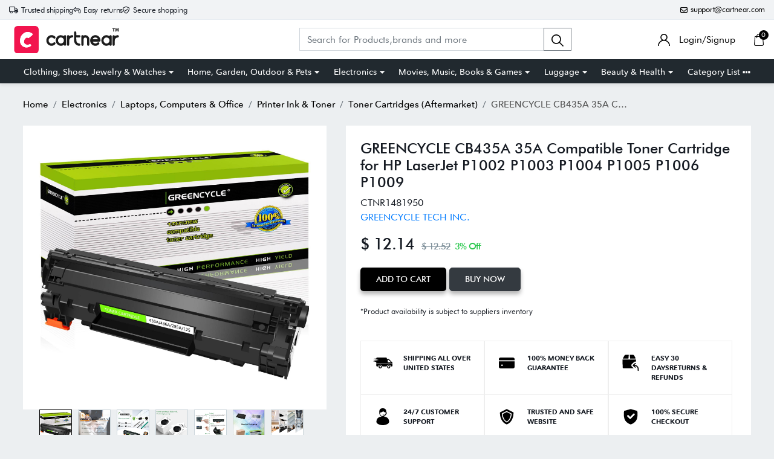

--- FILE ---
content_type: text/html; charset=UTF-8
request_url: https://cartnear.com/itm/greencycle-cb435a-35a-compatible-toner-cartridge-for-hp-laserjet-p1002-p1003-p1004-p1005-p1006-p1009-1481950
body_size: 28788
content:
<!doctype html>
<html lang="en">

<head>
   <meta charset="utf-8">
   <meta name="viewport" content="width=device-width, initial-scale=1,maximum-scale=1,shrink-to-fit=no">
   <title>Buy GREENCYCLE CB435A 35A Compatible Toner Cartridge for HP LaserJet</title>
   <meta name="description" content="GREENCYCLE new compatible HP CB435A 35A toner cartridge is the replacement of the OEM model with the highest standards of quality, reliability and compatibility." />
   <meta name="keywords" content="Buy GREENCYCLE CB435A 35A Compatible Toner Cartridge for HP LaserJet P1002 P1003 P1004 P1005 P1006 P1009 in United States  - Cartnear.com">
   <meta property="fb:app_id" content="3262712580499888" />
   <meta property="og:title" content="Buy GREENCYCLE CB435A 35A Compatible Toner Cartridge for HP LaserJet P1002 P1003 P1004 P1005 P1006 P1009 in United States  - Cartnear.com " />
   <meta property="og:type" content="website" />
   <meta property="og:description" content="GREENCYCLE new compatible HP CB435A 35A toner cartridge is the replacement of the OEM model with the highest standards of quality, reliability and compatibility.

Brand: GREENCYCLE

Compatible Model: CB435A 35A

Includes : 1 pack High Yield Black Toner Cartridge

Page Yield : 1500 pages per cartridge at 5% coverage(Letter/A4)

GREENCYCLE HP CB435A compatible for printer:

HP LaserJet P1005 P1006 P1007 P1008 P1009 Series Printer

Installation Instruction
Step-1 Gently shaking the toner cartridge from side to side to distribute the toner.
Step-2 Remove the protective cover.
Step-3 Pull out the sealing tape.
Step-4 Install the toner cartridge into the printer.
What warranties and guarantees does GREENCYCLE provide?
Lifetime 100% guarantee and Free-replacement warranty on any products you buy from GREENCYCLE!

What should I do if there is a problem while I am using the cartridge?
Send an E-mail to GREENCYCLE with your Order ID and details. Most problems are quickly resolved.

Are compatible toner as good as the OEM one?
Yes! The GREENCYCLE products are produced based on the quality of OEM products, it works 100% suitable with the printers.

Will using compatible toners void the warranty of my printer?
No, contrary to claims by the original equipment manufacturers (OEM&#039; s), using any of the GREENCYCLE inkjet or laser products WILL NOT VOID the warranty on your printer." />
   <meta property="og:url" content="https://Cartnear.com/itm/greencycle-cb435a-35a-compatible-toner-cartridge-for-hp-laserjet-p1002-p1003-p1004-p1005-p1006-p1009-1481950" />
   <meta property="og:image:width" content="680px" />
   <meta property="og:image:height" content="680px" />
   <meta property="og:image" content="https://cdn.cartnear.com/d548e51f661aa874549ce9ab93e1f9ed.jpg" />
   <meta property="og:site_name" content="Cartnear.com" />
   <meta name="twitter:card" content="app">
   <meta name="twitter:site" content="@cartnear">
   <meta name="twitter:title" content="Buy GREENCYCLE CB435A 35A Compatible Toner Cartridge for HP LaserJet P1002 P1003 P1004 P1005 P1006 P1009 in United States  - Cartnear.com ">
   <meta name="twitter:text:title" content="Buy GREENCYCLE CB435A 35A Compatible Toner Cartridge for HP LaserJet P1002 P1003 P1004 P1005 P1006 P1009 in United States  - Cartnear.com ">
   <meta name="twitter:description" content="GREENCYCLE new compatible HP CB435A 35A toner cartridge is the replacement of the OEM model with the highest standards of quality, reliability and compatibility.

Brand: GREENCYCLE

Compatible Model: CB435A 35A

Includes : 1 pack High Yield Black Toner Cartridge

Page Yield : 1500 pages per cartridge at 5% coverage(Letter/A4)

GREENCYCLE HP CB435A compatible for printer:

HP LaserJet P1005 P1006 P1007 P1008 P1009 Series Printer

Installation Instruction
Step-1 Gently shaking the toner cartridge from side to side to distribute the toner.
Step-2 Remove the protective cover.
Step-3 Pull out the sealing tape.
Step-4 Install the toner cartridge into the printer.
What warranties and guarantees does GREENCYCLE provide?
Lifetime 100% guarantee and Free-replacement warranty on any products you buy from GREENCYCLE!

What should I do if there is a problem while I am using the cartridge?
Send an E-mail to GREENCYCLE with your Order ID and details. Most problems are quickly resolved.

Are compatible toner as good as the OEM one?
Yes! The GREENCYCLE products are produced based on the quality of OEM products, it works 100% suitable with the printers.

Will using compatible toners void the warranty of my printer?
No, contrary to claims by the original equipment manufacturers (OEM&#039; s), using any of the GREENCYCLE inkjet or laser products WILL NOT VOID the warranty on your printer.">
   <meta name="twitter:image" content="https://cdn.cartnear.com/d548e51f661aa874549ce9ab93e1f9ed.jpg">

   <link rel="canonical" href="https://cartnear.com/itm/greencycle-cb435a-35a-compatible-toner-cartridge-for-hp-laserjet-p1002-p1003-p1004-p1005-p1006-p1009-1481950" />

   <!-- <link rel="apple-touch-icon" sizes="57x57" href="/assets/images/favicon/apple-icon-57x57.png">
<link rel="apple-touch-icon" sizes="60x60" href="/assets/images/favicon/apple-icon-60x60.png">
<link rel="apple-touch-icon" sizes="72x72" href="/assets/images/favicon/apple-icon-72x72.png">
<link rel="apple-touch-icon" sizes="76x76" href="/assets/images/favicon/apple-icon-76x76.png">
<link rel="apple-touch-icon" sizes="114x114" href="/assets/images/favicon/apple-icon-114x114.png">
<link rel="apple-touch-icon" sizes="120x120" href="/assets/images/favicon/apple-icon-120x120.png">
<link rel="apple-touch-icon" sizes="144x144" href="/assets/images/favicon/apple-icon-144x144.png">
<link rel="apple-touch-icon" sizes="152x152" href="/assets/images/favicon/apple-icon-152x152.png">-->
<link rel="apple-touch-icon" sizes="180x180" href="/assets/images/favicon/apple-icon-180x180.png">
<link rel="icon" type="image/png" sizes="192x192" href="/assets/images/favicon/android-icon-192x192.png">
<link rel="icon" type="image/png" sizes="32x32" href="/assets/images/favicon/favicon-32x32.png">
<link rel="icon" type="image/png" sizes="96x96" href="/assets/images/favicon/favicon-96x96.png">
<link rel="icon" type="image/png" sizes="16x16" href="/assets/images/favicon/favicon-16x16.png">

<link rel="mask-icon" href="/assets/images/favicon/android-icon-192x192.png" color="#000000" />


<link rel="manifest" href="/manifest.json">
<meta name="msapplication-TileColor" content="#ffffff">
<meta name="msapplication-TileImage" content="/assets/images/favicon/ms-icon-144x144.png">
<meta name="theme-color" content="#eceff1">

<link rel="dns-prefetch" href="//connect.facebook.net">
<link rel="dns-prefetch" href="//googletagmanager.com">
<link rel="preload" href="https://cartnear.com/assets/css/bootstrap.min.css" as="style" onload="this.onload=null;this.rel='stylesheet'">
<link rel="preload" as="script" href="/assets/js/jquery.min.js">
<link rel="preload" as="script" href="/assets/js/bootstrap.bundle.min.js">
<noscript>
        <link rel="stylesheet" href="/assets/css/bootstrap.min.css">
</noscript>

<link rel="stylesheet" href="/assets/css/basic.css?0.003">
<link rel="stylesheet" href="/assets/css/cn.css?0.0010">
<link rel="stylesheet" href="/assets/css/cartnear-hf.css?0.0010">
<link rel="stylesheet" href="/assets/css/fontawesome-6.5.1.min.css">

<!-- font preload -->
<link rel="preload" crossorigin as="font" type="font/woff2" href="/assets/fonts/Cabin-Regular.woff2">
<link rel="preload" crossorigin as="font" type="font/woff2" href="/assets/fonts/Cabin-Medium.woff2">
<link rel="preload" crossorigin as="font" type="font/woff2" href="/assets/fonts/Cabin-SemiBold.woff2">
<link rel="preload" crossorigin as="font" type="font/woff2" href="/assets/fonts/Cabin-Bold.woff2">
<link rel="preload" crossorigin as="font" type="font/woff2" href="/assets/fonts/FuturaBT-Light.woff2">
<link rel="preload" crossorigin as="font" type="font/woff2" href="/assets/fonts/FuturaBT-Book.woff2">
<link rel="preload" crossorigin as="font" type="font/woff2" href="/assets/fonts/FuturaBT-Medium.woff2">
<link rel="preload" crossorigin as="font" type="font/woff2" href="/assets/fonts/FuturaBT-BoldCondensed.woff2">
<link rel="preload" crossorigin as="font" type="font/woff2" href="/assets/fonts/AvenirNextRoundedPro-Reg.woff2">
<link rel="preload" crossorigin as="font" type="font/woff2" href="/assets/fonts/AvenirNextRoundedPro-Med.woff2">
<link rel="preload" crossorigin as="font" type="font/woff2" href="/assets/fonts/AvenirNextRoundedPro-Bold.woff2">
<style>
        [data-flagiso="_AL"] {
                display: none;
        }
</style>
<script>
                                (function() {
                                var data = {
                                        "@context": "https://schema.org",
                                        "@type": "Organization",
                                        "name": "Cartnear apparel, Cartnear accessories, buy branded shoes online, designer clothes, designer accessories, original Cartnear products online,buy sneakers online | cartnear.com",
                                        "url": "https://cartnear.com/itm/greencycle-cb435a-35a-compatible-toner-cartridge-for-hp-laserjet-p1002-p1003-p1004-p1005-p1006-p1009-1481950",
                                        "logo": "https://cartnear.com/assets/images/cartnear-icon.png",
                                        "sameAs": []

                                }
                                var script = document.createElement('script');
                                script.type = 'application/ld+json';
                                script.innerHTML = JSON.stringify(data);
                                document.getElementsByTagName('head')[0].appendChild(script);
                        })(document);
        </script>   <link rel="preload" href="https://cartnear.com/assets/css/owl.carousel.min.css" as="style" onload="this.onload=null;this.rel='stylesheet'">
   <link rel="preload" href="https://cartnear.com/assets/css/toastr.css" as="style" onload="this.onload=null;this.rel='stylesheet'">
   <link rel="preload" href="https://cartnear.com/assets/css/jquery.fancybox.min.css" as="style" onload="this.onload=null;this.rel='stylesheet'">
   <link rel="stylesheet" href="https://cartnear.com/assets/css/bootstrap-select.css">
   <noscript>
      <link rel="stylesheet" href="/assets/css/owl.carousel.min.css">
      <link rel="stylesheet" type="text/css" href="https://cartnear.com/assets/css/toastr.css">
      <link rel="stylesheet" href="https://cartnear.com/assets/css/jquery.fancybox.min.css">
   </noscript>
   <link rel="preconnect" href="//cdn.cartnear.com">
   <script>
      ! function(e) {
         if (!window.pintrk) {
            window.pintrk = function() {
               window.pintrk.queue.push(Array.prototype.slice.call(arguments))
            };
            var
               n = window.pintrk;
            n.queue = [], n.version = "3.0";
            var
               t = document.createElement("script");
            t.async = !0, t.src = e;
            var
               r = document.getElementsByTagName("script")[0];
            r.parentNode.insertBefore(t, r)
         }
      }("https://s.pinimg.com/ct/core.js");
      pintrk('load', '2613978790471', {
         em: '<user_email_address>'
      });
      pintrk('page');
   </script>
   <noscript>
      <img height="1" width="1" style="display:none;" alt=""
         src="https://ct.pinterest.com/v3/?event=init&tid=2613978790471&pd[em]=<hashed_email_address>&noscript=1" />
   </noscript>
   <script>
      pintrk('track', 'pagevisit', {
         event_id: 'eventId0001'
      });
   </script>
    

<!-- Google tag (gtag.js) -->
<script async src="https://www.googletagmanager.com/gtag/js?id=G-76E3GLJZ1C"></script>
<script>
  window.dataLayer = window.dataLayer || [];
  function gtag(){dataLayer.push(arguments);}
  gtag('js', new Date());

  gtag('config', 'G-76E3GLJZ1C');
</script>
 </head>

<body class="home-hd-bx cartMobile">
       <div class="wrapper">
      <div class="onClickLoader d-none">
         <div class="typing_loader"></div>
      </div>
      <div class="se-pre-con">
    <div class="typing_loader"></div>
</div>
<header class="header cNheader">

    <div class="headerTt">
        <div class="container">
            <div class="hTtgrid">
                <div class="hTlt">
                    <span><i class="far fa-truck"></i> <small>Trusted shipping</small></span>
                    <span><i class="far fa-turn-left"></i> <small>Easy returns</small></span>
                    <span><i class="far fa-shield-check"></i> <small>Secure shopping</small></span>
                </div>
                <div class="hTrt">
                                        <span><a href="//mail.google.com/mail/?view=cm&fs=1&to=support@cartnear.com" target="_blank"><i class="far fa-envelope"></i> <small>support@cartnear.com</small></a></span>
                </div>
            </div>
        </div>
    </div>
    <div class="header-top">
        <div class="container">
            <div class="row align-items-center">
                <div class="ml-2 ml-sm-3 d-lg-none">
                    <div class="m-icon d-inline-block d-lg-none align-middle">
                        <a href="javascript:void(0);" class="side-nav">
                            <span class="m-icon-cmn">&nbsp;</span>
                            <span class="m-icon-cmn">&nbsp;</span>
                            <span class="m-icon-cmn">&nbsp;</span>
                        </a>
                    </div>
                </div>
                <div class="col-5 col-md-4 col-lg-3">
                    <div class="logo text-center mx-auto ml-lg-0">
                        <a class="d-inline-block" href="/" title="cartnear.com"> <img width="512" height="120" src="/assets/images/logo.svg" alt="cartnear.com"></a>
                    </div>
                </div>
                <div class="col-12 col-md-12 col-lg-9">
                    <div class="menu">
                        <div class="row align-items-center">
                            <div class="col-lg-8 col-xl-8">
                                <form action="/p/" name="searchFrm" id="searchFrm" method="get" class="" accept-charset="utf-8">
                                <div class="header-srch pt-3 pt-lg-0">
                                    <div class="input-group">
                                        <input size="30" id="searchKey" type="text" name="searchKey" class="form-control rounded-0" placeholder="Search for Products,brands and more" value="" autocomplete="off">
                                        <div class="input-group-append">
                                            <button class="btn btn-outline-secondary" type="submit"><img width="20" height="20" src="/assets/images/icons/search.svg" alt="search"></button>
                                        </div>
                                        <div class="autocomplete_searchlists pro-brand-dd" id="ajaxSearchResults"></div>
                                    </div>
                                </div>
                                </form>                            </div>
                            <div class="col-lg-4 col-xl-4 pl-0">
                                <div class="menu-right text-right">
                                    <div class="user-acc d-inline-block mr-2 mr-sm-4">
                                        <div class="user-link">
                                            
                                                <a href="/login"><img width="20" height="20" src="/assets/images/icons/user.svg" alt="login"> <span class="log-span">Login/Signup </span></a>
                                                                                    </div>
                                    </div>

                                    <div class="cart d-inline-block">
                                        <div class="cart-icon">
                                            <a href="/cart">
                                                <span class="cart-count-wrap">
                                                    <img width="20" height="20" src="/assets/images/icons/cart.svg" alt="icon">
                                                    <span class="cart-count" id="cartCount">0</span>
                                                </span>
                                                <!-- <span class="cart-count"></span> -->
                                            </a>
                                        </div>
                                    </div>
                                </div>
                            </div>
                        </div>
                    </div>
                </div>
            </div>
        </div>
    </div>
    <div class="header-bot d-none d-lg-block">
        <div class="container">
            <div class="header-menu text-center">
                <ul class="m-list list-unstyled mb-0" itemscope itemtype="http://www.schema.org/SiteNavigationElement">
                    <li class="drp-dwn-wrap" itemprop="name"><a  itemprop="url" href="/p/clothing-shoes-jewelry-watches" class="dropdown-toggle" aria-haspopup="true" aria-expanded="false">Clothing, Shoes, Jewelry & Watches</a><div class="dropdown-menu" ><div class="dropdown-menu-inner"><ul class="list-unstyled mb-0"><li itemprop="name"><a class="dropdown-item" itemprop="url" href="/p/jewellery">Jewellery</a></li><li itemprop="name"><a class="dropdown-item" itemprop="url" href="/p/eyewear">Eyewear</a></li><li itemprop="name"><a class="dropdown-item" itemprop="url" href="/p/women">Women</a></li><li itemprop="name"><a class="dropdown-item" itemprop="url" href="/p/men">Men</a></li><li itemprop="name"><a class="dropdown-item" itemprop="url" href="/p/kids">Kids</a></li><li itemprop="name"><a class="dropdown-item" itemprop="url" href="/p/young-adult">Young Adult</a></li><li itemprop="name"><a class="dropdown-item" itemprop="url" href="/p/shoes">Shoes</a></li></ul></div></div></li><li class="drp-dwn-wrap" itemprop="name"><a  itemprop="url" href="/p/home-garden-outdoor-pets" class="dropdown-toggle" aria-haspopup="true" aria-expanded="false">Home, Garden, Outdoor & Pets</a><div class="dropdown-menu" ><div class="dropdown-menu-inner"><ul class="list-unstyled mb-0"><li itemprop="name"><a class="dropdown-item" itemprop="url" href="/p/public-safety-le">Public Safety & Le</a></li><li itemprop="name"><a class="dropdown-item" itemprop="url" href="/p/home">Home</a></li><li itemprop="name"><a class="dropdown-item" itemprop="url" href="/p/furniture">Furniture</a></li><li itemprop="name"><a class="dropdown-item" itemprop="url" href="/p/holiday-shop">Holiday Shop</a></li><li itemprop="name"><a class="dropdown-item" itemprop="url" href="/p/kitchen-dining">Kitchen & Dining</a></li><li itemprop="name"><a class="dropdown-item" itemprop="url" href="/p/household-essentials">Household Essentials</a></li><li itemprop="name"><a class="dropdown-item" itemprop="url" href="/p/party-supplies">Party Supplies</a></li><li itemprop="name"><a class="dropdown-item" itemprop="url" href="/p/patio-garden">Patio & Garden</a></li><li itemprop="name"><a class="dropdown-item" itemprop="url" href="/p/pets">Pets</a></li><li itemprop="name"><a class="dropdown-item" itemprop="url" href="/p/swing-set-accessories-attachments">Swing Set Accessories & Attachments</a></li><li itemprop="name"><a class="dropdown-item" itemprop="url" href="/p/picnic-baskets">Picnic Baskets</a></li><li itemprop="name"><a class="dropdown-item" itemprop="url" href="/p/outdoor-dinnerware">Outdoor Dinnerware</a></li></ul></div></div></li><li class="drp-dwn-wrap" itemprop="name"><a  itemprop="url" href="/p/electronics" class="dropdown-toggle" aria-haspopup="true" aria-expanded="false">Electronics</a><div class="dropdown-menu" ><div class="dropdown-menu-inner"><ul class="list-unstyled mb-0"><li itemprop="name"><a class="dropdown-item" itemprop="url" href="/p/audio-video-portable-devices">Audio, Video & Portable Devices</a></li><li itemprop="name"><a class="dropdown-item" itemprop="url" href="/p/cables">Cables</a></li><li itemprop="name"><a class="dropdown-item" itemprop="url" href="/p/adapters-gender-changers">Adapters & Gender Changers</a></li><li itemprop="name"><a class="dropdown-item" itemprop="url" href="/p/headsets-speakers-soundcards">Headsets, Speakers & Soundcards</a></li><li itemprop="name"><a class="dropdown-item" itemprop="url" href="/p/power-protection">Power Protection</a></li><li itemprop="name"><a class="dropdown-item" itemprop="url" href="/p/3d-printing">3D Printing</a></li><li itemprop="name"><a class="dropdown-item" itemprop="url" href="/p/video-cards-video-devices">Video Cards & Video Devices</a></li><li itemprop="name"><a class="dropdown-item" itemprop="url" href="/p/tools-components">Tools & Components</a></li><li itemprop="name"><a class="dropdown-item" itemprop="url" href="/p/sound-cards">Sound Cards</a></li><li itemprop="name"><a class="dropdown-item" itemprop="url" href="/p/alternative-energy">Alternative Energy</a></li><li itemprop="name"><a class="dropdown-item" itemprop="url" href="/p/barebone-mini-computers">Barebone / Mini Computers</a></li><li itemprop="name"><a class="dropdown-item" itemprop="url" href="/p/ssds">SSDs</a></li><li itemprop="name"><a class="dropdown-item" itemprop="url" href="/p/accessories-15">Accessories</a></li><li itemprop="name"><a class="dropdown-item" itemprop="url" href="/p/mobile-accessories">Mobile Accessories</a></li><li itemprop="name"><a class="dropdown-item" itemprop="url" href="/p/storage-devices">Storage Devices</a></li><li itemprop="name"><a class="dropdown-item" itemprop="url" href="/p/personal-care-3">Personal Care</a></li><li itemprop="name"><a class="dropdown-item" itemprop="url" href="/p/healthcare">Healthcare</a></li><li itemprop="name"><a class="dropdown-item" itemprop="url" href="/p/home-theatre-systems">Home Theatre Systems</a></li><li itemprop="name"><a class="dropdown-item" itemprop="url" href="/p/laptops-computers-office">Laptops, Computers & Office</a></li><li itemprop="name"><a class="dropdown-item" itemprop="url" href="/p/speakers-audio-systems">Speakers & Audio Systems</a></li><li itemprop="name"><a class="dropdown-item" itemprop="url" href="/p/tech-services-support">Tech Services & Support</a></li><li itemprop="name"><a class="dropdown-item" itemprop="url" href="/p/projectors-tvs-home-theater">Projectors, TVs & Home Theater</a></li><li itemprop="name"><a class="dropdown-item" itemprop="url" href="/p/wi-fi-networking">Wi-Fi & Networking</a></li><li itemprop="name"><a class="dropdown-item" itemprop="url" href="/p/cell-phones">Cell Phones</a></li><li itemprop="name"><a class="dropdown-item" itemprop="url" href="/p/electronics-deals">Electronics Deals</a></li><li itemprop="name"><a class="dropdown-item" itemprop="url" href="/p/headphones">Headphones</a></li><li itemprop="name"><a class="dropdown-item" itemprop="url" href="/p/tablets-e-readers">Tablets & E-Readers</a></li><li itemprop="name"><a class="dropdown-item" itemprop="url" href="/p/digital-cameras">Digital Cameras</a></li><li itemprop="name"><a class="dropdown-item" itemprop="url" href="/p/home-phones">Home Phones</a></li><li itemprop="name"><a class="dropdown-item" itemprop="url" href="/p/tech-accessories">Tech Accessories</a></li><li itemprop="name"><a class="dropdown-item" itemprop="url" href="/p/electronics-sanitizing-cleaning-supplies">Electronics Sanitizing & Cleaning Supplies</a></li><li itemprop="name"><a class="dropdown-item" itemprop="url" href="/p/smart-home">Smart Home</a></li><li itemprop="name"><a class="dropdown-item" itemprop="url" href="/p/batteries-power-banks-chargers">Batteries, Power Banks & Chargers</a></li><li itemprop="name"><a class="dropdown-item" itemprop="url" href="/p/wearable-technology">Wearable Technology</a></li><li itemprop="name"><a class="dropdown-item" itemprop="url" href="/p/gps-navigation">GPS & Navigation</a></li></ul></div></div></li><li class="drp-dwn-wrap" itemprop="name"><a  itemprop="url" href="/p/movies-music-books-games" class="dropdown-toggle" aria-haspopup="true" aria-expanded="false">Movies, Music, Books & Games</a><div class="dropdown-menu" ><div class="dropdown-menu-inner"><ul class="list-unstyled mb-0"><li itemprop="name"><a class="dropdown-item" itemprop="url" href="/p/music">Music</a></li><li itemprop="name"><a class="dropdown-item" itemprop="url" href="/p/musical-instruments">Musical Instruments</a></li><li itemprop="name"><a class="dropdown-item" itemprop="url" href="/p/movies">Movies</a></li><li itemprop="name"><a class="dropdown-item" itemprop="url" href="/p/video-games">Video Games</a></li><li itemprop="name"><a class="dropdown-item" itemprop="url" href="/p/books">Books</a></li><li itemprop="name"><a class="dropdown-item" itemprop="url" href="/p/ways-to-shop-entertainment">Ways to Shop Entertainment</a></li><li itemprop="name"><a class="dropdown-item" itemprop="url" href="/p/entertainment-deals">Entertainment Deals</a></li></ul></div></div></li><li class="drp-dwn-wrap" itemprop="name"><a  itemprop="url" href="/p/luggage" class="dropdown-toggle" aria-haspopup="true" aria-expanded="false">Luggage</a><div class="dropdown-menu" ><div class="dropdown-menu-inner"><ul class="list-unstyled mb-0"><li itemprop="name"><a class="dropdown-item" itemprop="url" href="/p/bible-covers">Bible Covers</a></li><li itemprop="name"><a class="dropdown-item" itemprop="url" href="/p/briefcases">Briefcases</a></li><li itemprop="name"><a class="dropdown-item" itemprop="url" href="/p/camo">Camo</a></li><li itemprop="name"><a class="dropdown-item" itemprop="url" href="/p/coolers-2">Coolers</a></li><li itemprop="name"><a class="dropdown-item" itemprop="url" href="/p/toiletry-bags-1">Toiletry Bags</a></li><li itemprop="name"><a class="dropdown-item" itemprop="url" href="/p/tote-bags-1">Tote Bags</a></li><li itemprop="name"><a class="dropdown-item" itemprop="url" href="/p/backpacks">Backpacks</a></li><li itemprop="name"><a class="dropdown-item" itemprop="url" href="/p/carry-on-luggage">Carry-on Luggage</a></li><li itemprop="name"><a class="dropdown-item" itemprop="url" href="/p/checked-luggage">Checked Luggage</a></li><li itemprop="name"><a class="dropdown-item" itemprop="url" href="/p/lunch-bags">Lunch Bags</a></li><li itemprop="name"><a class="dropdown-item" itemprop="url" href="/p/travel-accessories">Travel Accessories</a></li><li itemprop="name"><a class="dropdown-item" itemprop="url" href="/p/luggage-deals">Luggage Deals</a></li><li itemprop="name"><a class="dropdown-item" itemprop="url" href="/p/laptop-bags-briefcases">Laptop Bags & Briefcases</a></li><li itemprop="name"><a class="dropdown-item" itemprop="url" href="/p/kids-luggage">Kids' Luggage</a></li><li itemprop="name"><a class="dropdown-item" itemprop="url" href="/p/duffels-gym-bags">Duffels & Gym Bags</a></li><li itemprop="name"><a class="dropdown-item" itemprop="url" href="/p/suitcases">Suitcases</a></li><li itemprop="name"><a class="dropdown-item" itemprop="url" href="/p/rfid-blocking-luggage-travel-accessories">RFID Blocking Luggage & Travel Accessories</a></li><li itemprop="name"><a class="dropdown-item" itemprop="url" href="/p/luggage-sets">Luggage Sets</a></li><li itemprop="name"><a class="dropdown-item" itemprop="url" href="/p/mens-luggage">Mens' Luggage</a></li><li itemprop="name"><a class="dropdown-item" itemprop="url" href="/p/handbags-3">Handbags</a></li><li itemprop="name"><a class="dropdown-item" itemprop="url" href="/p/accessories-6">Accessories</a></li><li itemprop="name"><a class="dropdown-item" itemprop="url" href="/p/outdoor-2">Outdoor</a></li><li itemprop="name"><a class="dropdown-item" itemprop="url" href="/p/beauty-luggage">Beauty Luggage</a></li><li itemprop="name"><a class="dropdown-item" itemprop="url" href="/p/travel-totes">Travel Totes</a></li><li itemprop="name"><a class="dropdown-item" itemprop="url" href="/p/garment-bags">Garment Bags</a></li><li itemprop="name"><a class="dropdown-item" itemprop="url" href="/p/weekenders">Weekenders</a></li><li itemprop="name"><a class="dropdown-item" itemprop="url" href="/p/messenger-bags">Messenger Bags</a></li></ul></div></div></li><li class="drp-dwn-wrap" itemprop="name"><a  itemprop="url" href="/p/beauty-health" class="dropdown-toggle" aria-haspopup="true" aria-expanded="false">Beauty & Health</a><div class="dropdown-menu" ><div class="dropdown-menu-inner"><ul class="list-unstyled mb-0"><li itemprop="name"><a class="dropdown-item" itemprop="url" href="/p/beauty">Beauty</a></li><li itemprop="name"><a class="dropdown-item" itemprop="url" href="/p/personal-care">Personal Care</a></li><li itemprop="name"><a class="dropdown-item" itemprop="url" href="/p/health">Health</a></li><li itemprop="name"><a class="dropdown-item" itemprop="url" href="/p/skin-care-1">Skin Care</a></li></ul></div></div></li>                    <li itemprop="name" class="drp-dwn-wrap"><a href="/category-list" title="Category List" class="" aria-expanded="false" aria-haspopup="true">Category List <img width="21" height="5" src="https://cartnear.com/assets/images/icons/icon-menu-dot.svg" alt="icon" style="max-width: 14px;height: auto;object-fit: contain;">
                        </a>
                        <div class="dropdown-menu">
                            <div class="dropdown-menu-inner">

                                <ul class="list-unstyled mb-0">

                                    <li itemprop="name"><a class="dropdown-item" itemprop="url" href="/p/baby-toys">Baby & Toys</a></li>

                                    <li itemprop="name"><a class="dropdown-item" itemprop="url" href="/p/sports-outdoors">Sports & Outdoors</a></li>

                                    <li itemprop="name"><a class="dropdown-item" itemprop="url" href="/p/school-office-supplies">School & Office Supplies</a> </li>

                                    <li itemprop="name"><a class="dropdown-item" itemprop="url" href="/p/food-grocery">Food & Grocery</a> </li>

                                    <li itemprop="name"><a class="dropdown-item" itemprop="url" href="/p/shops-all">Shops All</a> </li>
                                </ul>
                            </div>
                        </div>
                    </li>
                </ul>
            </div>
        </div>
    </div>

</header>
<div class="mob-menu-view">
    <div class="mob-menu-close text-right mb-4">
        <a href="javascript:void(0);" class="side-nav">
            <img width="14" height="14" src="/assets/images/icons/menu-close.svg" alt="close" />
        </a>
    </div>
    <ul class="list-unstyled mb-0">
        <li class="m-dd-li"><a class="text-uppercase" href="/p/clothing-shoes-jewelry-watches" >Clothing, Shoes, Jewelry & Watches</a><span class="m-link"><img width="20" height="20" src="/assets/images/icons/plus.svg" alt="i"></span><ul class="menu-slide list-unstyled mb-0"><li><a href="/p/jewellery">Jewellery</a></li><li><a href="/p/eyewear">Eyewear</a></li><li><a href="/p/women">Women</a></li><li><a href="/p/men">Men</a></li><li><a href="/p/kids">Kids</a></li><li><a href="/p/young-adult">Young Adult</a></li><li><a href="/p/shoes">Shoes</a></li></ul></li><li class="m-dd-li"><a class="text-uppercase" href="/p/home-garden-outdoor-pets" >Home, Garden, Outdoor & Pets</a><span class="m-link"><img width="20" height="20" src="/assets/images/icons/plus.svg" alt="i"></span><ul class="menu-slide list-unstyled mb-0"><li><a href="/p/public-safety-le">Public Safety & Le</a></li><li><a href="/p/home">Home</a></li><li><a href="/p/furniture">Furniture</a></li><li><a href="/p/holiday-shop">Holiday Shop</a></li><li><a href="/p/kitchen-dining">Kitchen & Dining</a></li><li><a href="/p/household-essentials">Household Essentials</a></li><li><a href="/p/party-supplies">Party Supplies</a></li><li><a href="/p/patio-garden">Patio & Garden</a></li><li><a href="/p/pets">Pets</a></li><li><a href="/p/swing-set-accessories-attachments">Swing Set Accessories & Attachments</a></li><li><a href="/p/picnic-baskets">Picnic Baskets</a></li><li><a href="/p/outdoor-dinnerware">Outdoor Dinnerware</a></li></ul></li><li class="m-dd-li"><a class="text-uppercase" href="/p/electronics" >Electronics</a><span class="m-link"><img width="20" height="20" src="/assets/images/icons/plus.svg" alt="i"></span><ul class="menu-slide list-unstyled mb-0"><li><a href="/p/audio-video-portable-devices">Audio, Video & Portable Devices</a></li><li><a href="/p/cables">Cables</a></li><li><a href="/p/adapters-gender-changers">Adapters & Gender Changers</a></li><li><a href="/p/headsets-speakers-soundcards">Headsets, Speakers & Soundcards</a></li><li><a href="/p/power-protection">Power Protection</a></li><li><a href="/p/3d-printing">3D Printing</a></li><li><a href="/p/video-cards-video-devices">Video Cards & Video Devices</a></li><li><a href="/p/tools-components">Tools & Components</a></li><li><a href="/p/sound-cards">Sound Cards</a></li><li><a href="/p/alternative-energy">Alternative Energy</a></li><li><a href="/p/barebone-mini-computers">Barebone / Mini Computers</a></li><li><a href="/p/ssds">SSDs</a></li><li><a href="/p/accessories-15">Accessories</a></li><li><a href="/p/mobile-accessories">Mobile Accessories</a></li><li><a href="/p/storage-devices">Storage Devices</a></li><li><a href="/p/personal-care-3">Personal Care</a></li><li><a href="/p/healthcare">Healthcare</a></li><li><a href="/p/home-theatre-systems">Home Theatre Systems</a></li><li><a href="/p/laptops-computers-office">Laptops, Computers & Office</a></li><li><a href="/p/speakers-audio-systems">Speakers & Audio Systems</a></li><li><a href="/p/tech-services-support">Tech Services & Support</a></li><li><a href="/p/projectors-tvs-home-theater">Projectors, TVs & Home Theater</a></li><li><a href="/p/wi-fi-networking">Wi-Fi & Networking</a></li><li><a href="/p/cell-phones">Cell Phones</a></li><li><a href="/p/electronics-deals">Electronics Deals</a></li><li><a href="/p/headphones">Headphones</a></li><li><a href="/p/tablets-e-readers">Tablets & E-Readers</a></li><li><a href="/p/digital-cameras">Digital Cameras</a></li><li><a href="/p/home-phones">Home Phones</a></li><li><a href="/p/tech-accessories">Tech Accessories</a></li><li><a href="/p/electronics-sanitizing-cleaning-supplies">Electronics Sanitizing & Cleaning Supplies</a></li><li><a href="/p/smart-home">Smart Home</a></li><li><a href="/p/batteries-power-banks-chargers">Batteries, Power Banks & Chargers</a></li><li><a href="/p/wearable-technology">Wearable Technology</a></li><li><a href="/p/gps-navigation">GPS & Navigation</a></li></ul></li><li class="m-dd-li"><a class="text-uppercase" href="/p/movies-music-books-games" >Movies, Music, Books & Games</a><span class="m-link"><img width="20" height="20" src="/assets/images/icons/plus.svg" alt="i"></span><ul class="menu-slide list-unstyled mb-0"><li><a href="/p/music">Music</a></li><li><a href="/p/musical-instruments">Musical Instruments</a></li><li><a href="/p/movies">Movies</a></li><li><a href="/p/video-games">Video Games</a></li><li><a href="/p/books">Books</a></li><li><a href="/p/ways-to-shop-entertainment">Ways to Shop Entertainment</a></li><li><a href="/p/entertainment-deals">Entertainment Deals</a></li></ul></li><li class="m-dd-li"><a class="text-uppercase" href="/p/luggage" >Luggage</a><span class="m-link"><img width="20" height="20" src="/assets/images/icons/plus.svg" alt="i"></span><ul class="menu-slide list-unstyled mb-0"><li><a href="/p/bible-covers">Bible Covers</a></li><li><a href="/p/briefcases">Briefcases</a></li><li><a href="/p/camo">Camo</a></li><li><a href="/p/coolers-2">Coolers</a></li><li><a href="/p/toiletry-bags-1">Toiletry Bags</a></li><li><a href="/p/tote-bags-1">Tote Bags</a></li><li><a href="/p/backpacks">Backpacks</a></li><li><a href="/p/carry-on-luggage">Carry-on Luggage</a></li><li><a href="/p/checked-luggage">Checked Luggage</a></li><li><a href="/p/lunch-bags">Lunch Bags</a></li><li><a href="/p/travel-accessories">Travel Accessories</a></li><li><a href="/p/luggage-deals">Luggage Deals</a></li><li><a href="/p/laptop-bags-briefcases">Laptop Bags & Briefcases</a></li><li><a href="/p/kids-luggage">Kids' Luggage</a></li><li><a href="/p/duffels-gym-bags">Duffels & Gym Bags</a></li><li><a href="/p/suitcases">Suitcases</a></li><li><a href="/p/rfid-blocking-luggage-travel-accessories">RFID Blocking Luggage & Travel Accessories</a></li><li><a href="/p/luggage-sets">Luggage Sets</a></li><li><a href="/p/mens-luggage">Mens' Luggage</a></li><li><a href="/p/handbags-3">Handbags</a></li><li><a href="/p/accessories-6">Accessories</a></li><li><a href="/p/outdoor-2">Outdoor</a></li><li><a href="/p/beauty-luggage">Beauty Luggage</a></li><li><a href="/p/travel-totes">Travel Totes</a></li><li><a href="/p/garment-bags">Garment Bags</a></li><li><a href="/p/weekenders">Weekenders</a></li><li><a href="/p/messenger-bags">Messenger Bags</a></li></ul></li><li class="m-dd-li"><a class="text-uppercase" href="/p/beauty-health" >Beauty & Health</a><span class="m-link"><img width="20" height="20" src="/assets/images/icons/plus.svg" alt="i"></span><ul class="menu-slide list-unstyled mb-0"><li><a href="/p/beauty">Beauty</a></li><li><a href="/p/personal-care">Personal Care</a></li><li><a href="/p/health">Health</a></li><li><a href="/p/skin-care-1">Skin Care</a></li></ul></li><li class="m-dd-li"><a class="text-uppercase" href="/p/baby-toys" >Baby & Toys</a><span class="m-link"><img width="20" height="20" src="/assets/images/icons/plus.svg" alt="i"></span><ul class="menu-slide list-unstyled mb-0"><li><a href="/p/baby">Baby</a></li><li><a href="/p/toys">Toys</a></li><li><a href="/p/character-shop">Character Shop</a></li><li><a href="/p/black-beyond-measure">Black Beyond Measure</a></li></ul></li><li class="m-dd-li"><a class="text-uppercase" href="/p/sports-outdoors" >Sports & Outdoors</a><span class="m-link"><img width="20" height="20" src="/assets/images/icons/plus.svg" alt="i"></span><ul class="menu-slide list-unstyled mb-0"><li><a href="/p/hunting-fishing">Hunting & Fishing</a></li><li><a href="/p/games-1">Games</a></li><li><a href="/p/lawn-garden-1">Lawn & Garden</a></li><li><a href="/p/misc-5">Misc</a></li><li><a href="/p/sleeping-bags-1">Sleeping Bags</a></li><li><a href="/p/tarps">Tarps</a></li><li><a href="/p/outdoor-fitness">Outdoor & Fitness</a></li><li><a href="/p/exercise-fitness">Exercise & Fitness</a></li><li><a href="/p/outdoor-recreation">Outdoor Recreation</a></li><li><a href="/p/game-room">Game Room</a></li><li><a href="/p/camping-gear">Camping Gear</a></li><li><a href="/p/coolers">Coolers</a></li><li><a href="/p/sports-outdoors-deals">Sports & Outdoors Deals</a></li><li><a href="/p/bikes-cycling">Bikes & Cycling</a></li><li><a href="/p/fan-shop">Fan Shop</a></li><li><a href="/p/water-bottles">Water Bottles</a></li><li><a href="/p/sports-equipment">Sports Equipment</a></li><li><a href="/p/sports-outdoors-gift-ideas">Sports & Outdoors Gift Ideas</a></li><li><a href="/p/new-in-sports-outdoors-recreation">New in Sports, Outdoors, & Recreation</a></li><li><a href="/p/fall-sports-checklist">Fall Sports Checklist</a></li></ul></li><li class="m-dd-li"><a class="text-uppercase" href="/p/school-office-supplies" >School & Office Supplies</a><span class="m-link"><img width="20" height="20" src="/assets/images/icons/plus.svg" alt="i"></span><ul class="menu-slide list-unstyled mb-0"><li><a href="/p/breakroom-janitorial-supplies">Breakroom & Janitorial Supplies</a></li><li><a href="/p/diaries">Diaries</a></li><li><a href="/p/utility-stationary">Utility & Stationary</a></li><li><a href="/p/pens-pencils">Pens & Pencils</a></li><li><a href="/p/teacher-supplies-classroom-decorations">Teacher Supplies & Classroom Decorations</a></li><li><a href="/p/paper">Paper</a></li><li><a href="/p/markers">Markers</a></li><li><a href="/p/binders">Binders</a></li><li><a href="/p/school-supplies">School Supplies</a></li><li><a href="/p/packing-mailing-supplies">Packing & Mailing Supplies</a></li><li><a href="/p/tape-adhesives-fasteners">Tape, Adhesives & Fasteners</a></li><li><a href="/p/boards-easels">Boards & Easels</a></li><li><a href="/p/crayons">Crayons</a></li><li><a href="/p/desk-organization">Desk Organization</a></li><li><a href="/p/pencils">Pencils</a></li><li><a href="/p/filing-organizers">Filing & Organizers</a></li><li><a href="/p/journals">Journals</a></li><li><a href="/p/pens">Pens</a></li><li><a href="/p/labels-label-makers">Labels & Label Makers</a></li><li><a href="/p/tools-equipment">Tools & Equipment</a></li><li><a href="/p/calendars">Calendars</a></li><li><a href="/p/sticky-notes">Sticky Notes</a></li><li><a href="/p/notebooks">Notebooks</a></li><li><a href="/p/erasers-correction-tape">Erasers & Correction Tape</a></li><li><a href="/p/pencil-cases">Pencil Cases</a></li><li><a href="/p/planners">Planners</a></li><li><a href="/p/retail-store-supplies">Retail Store Supplies</a></li><li><a href="/p/highlighters">Highlighters</a></li><li><a href="/p/locker-accessories">Locker Accessories</a></li><li><a href="/p/cute-school-supplies">Cute School Supplies</a></li><li><a href="/p/school-office-accessories-3">School & Office Accessories</a></li></ul></li><li class="m-dd-li"><a class="text-uppercase" href="/p/food-grocery" >Food & Grocery</a><span class="m-link"><img width="20" height="20" src="/assets/images/icons/plus.svg" alt="i"></span><ul class="menu-slide list-unstyled mb-0"><li><a href="/p/frozen-foods">Frozen Foods</a></li><li><a href="/p/grocery">Grocery</a></li><li><a href="/p/fresh-produce">Fresh Produce</a></li><li><a href="/p/dairy-eggs">Dairy & Eggs</a></li><li><a href="/p/frozen-meat-seafood">Frozen Meat & Seafood</a></li><li><a href="/p/fresh-meats">Fresh Meats</a></li></ul></li><li class="m-dd-li"><a class="text-uppercase" href="/p/shops-all" >Shops All</a><span class="m-link"><img width="20" height="20" src="/assets/images/icons/plus.svg" alt="i"></span><ul class="menu-slide list-unstyled mb-0"><li><a href="/p/unique-bargains">Unique-Bargains</a></li><li><a href="/p/cool-cold">Cool cold</a></li><li><a href="/p/wesdar">Wesdar</a></li><li><a href="/p/i-star">i-Star</a></li><li><a href="/p/cococo">CoCoCo</a></li><li><a href="/p/targus">Targus</a></li><li><a href="/p/cooling-device-accessories">Cooling Device Accessories</a></li><li><a href="/p/xtrike-me">Xtrike Me</a></li><li><a href="/p/techgaming">Tech/Gaming</a></li><li><a href="/p/gift-cards">Gift Cards</a></li><li><a href="/p/womens-accessories">Women's Accessories</a></li><li><a href="/p/flash">Flash</a></li><li><a href="/p/mens-clothing-1">Men's Clothing</a></li><li><a href="/p/gift-ideas">Gift Ideas</a></li><li><a href="/p/brand-experiences">Brand Experiences</a></li><li><a href="/p/sale-on-select-school-art-supplies">Sale on Select School & Art Supplies</a></li><li><a href="/p/jewelry">Jewelry</a></li><li><a href="/p/featured-brands">Featured Brands</a></li><li><a href="/p/nursing-items">Nursing Items</a></li><li><a href="/p/storage">Storage</a></li><li><a href="/p/mens-shoes">Men's Shoes</a></li><li><a href="/p/college">College</a></li><li><a href="/p/school-office-supplies-1">School & Office Supplies</a></li><li><a href="/p/bullseyes-playground">Bullseye's Playground</a></li><li><a href="/p/pride">PRIDE</a></li><li><a href="/p/womens-and-mens-shoes-accessories">Women's and Men's Shoes & Accessories</a></li><li><a href="/p/holiday-trees-lights-more-sale">Holiday Trees, Lights & More Sale</a></li><li><a href="/p/womens-dresses">Women's Dresses</a></li><li><a href="/p/gingerbread">Gingerbread</a></li><li><a href="/p/caregiver-essentials">Caregiver Essentials</a></li><li><a href="/p/baby-bath">Baby Bath</a></li><li><a href="/p/select-school-supplies">select School Supplies</a></li><li><a href="/p/doorbusters">Doorbusters</a></li><li><a href="/p/bedding-bath">Bedding & Bath</a></li><li><a href="/p/womens-sandals">Women's Sandals</a></li><li><a href="/p/sandals-for-the-family">Sandals for the Family</a></li><li><a href="/p/mens-accessories-1">Men's Accessories</a></li><li><a href="/p/shops-all-2">Shops All</a></li><li><a href="/p/one-day-easter-sale">One-day Easter sale</a></li><li><a href="/p/select-health-items">select Health Items</a></li><li><a href="/p/friendsgiving">Friendsgiving</a></li><li><a href="/p/womens-tops-shorts-shoes">Women's Tops, Shorts & Shoes</a></li><li><a href="/p/made-by-design-organization">Made By Design Organization</a></li><li><a href="/p/baby-mealtime">Baby Mealtime</a></li><li><a href="/p/for-new-expecting-parents">For New & Expecting Parents</a></li><li><a href="/p/crayola-kids-daily-deal">Crayola Kids' Daily Deal</a></li><li><a href="/p/spritz-party-supplies">Spritz Party Supplies</a></li><li><a href="/p/wellness-icon-glossary">Wellness Icon Glossary</a></li><li><a href="/p/our-generation-dolls-accessories-kids-daily-deal">Our Generation Dolls & Accessories Kids' Daily Deal</a></li><li><a href="/p/select-home-items">select Home items</a></li><li><a href="/p/mas-que">Mas Que</a></li><li><a href="/p/baby-apparel">Baby Apparel</a></li><li><a href="/p/childrens-board-books-kids-daily-deal">Children's Board Books Kids' Daily Deal</a></li><li><a href="/p/select-office-furniture">Select Office Furniture</a></li><li><a href="/p/most-added-wedding-registry-items">Most-added Wedding Registry Items</a></li></ul></li><li class="m-dd-li"><a class="text-uppercase" href="/p/" ></a><span class="m-link"><img width="20" height="20" src="/assets/images/icons/plus.svg" alt="i"></span><ul class="menu-slide list-unstyled mb-0"><li><a href="/p/umbrellas-2">umbrellas</a></li><li><a href="/p/clutches-4">clutches</a></li></ul></li>    </ul>
</div>      <div class="inner-wrapper" itemscope itemtype="http://schema.org/Product">
         <section class="product-detail-wrap py-3 pt-md-4 pb-md-5">
            <h2 class="d-none">Buy GREENCYCLE CB435A 35A Compatible Toner Cartridge for HP LaserJet P1002 P1003 P1004 P1005 P1006 P1009 in United States  - Cartnear.com</h2>
            <div class="container-fluid product-detail-container">
               <div class="listing-head pb-3 pb-lg-4">
                  <nav aria-label="breadcrumb">
                     <ol class="breadcrumb" itemscope itemtype="https://schema.org/BreadcrumbList">
                        <li class="breadcrumb-item" itemprop="itemListElement" itemscope itemtype="https://schema.org/ListItem"><a itemprop="item" href="/"><span itemprop="name">Home</span>
                              <span class="d-none" itemprop="position">1</span>
                           </a>
                        </li>
                        <li   itemprop="itemListElement" itemscope itemtype="https://schema.org/ListItem" class="breadcrumb-item"><a href="/p/electronics" itemprop="item"><span itemprop="name">Electronics</span>
                                          <span class="d-none" itemprop="position">2</span> 
                                          </a></li><li   itemprop="itemListElement" itemscope itemtype="https://schema.org/ListItem" class="breadcrumb-item"><a href="/p/laptops-computers-office" itemprop="item"><span itemprop="name">Laptops, Computers & Office</span>
                                          <span class="d-none" itemprop="position">3</span> 
                                          </a></li><li   itemprop="itemListElement" itemscope itemtype="https://schema.org/ListItem" class="breadcrumb-item"><a href="/p/printer-ink-toner" itemprop="item"><span itemprop="name">Printer Ink & Toner</span>
                                          <span class="d-none" itemprop="position">4</span> 
                                          </a></li><li class="breadcrumb-item" itemprop="itemListElement" itemscope itemtype="https://schema.org/ListItem"><a itemprop="item" href="/p/toner-cartridges-aftermarket"><span itemprop="name">Toner Cartridges (Aftermarket)</span><span class="d-none" itemprop="position">5</span></a></li><li class="breadcrumb-item active brd-pge-ttl" aria-current="page">GREENCYCLE CB435A 35A Compatible Toner Cartridge for HP LaserJet P1002 P1003 P1004 P1005 P1006 P1009</li>                     </ol>
                  </nav>
               </div>
                                 <div class="p-detail-wrap">
                     <div class="p-preview-wrap">
                        <div class="p-preview zoom-image">
                           <img width="450" height="450" class="xzoom" id="product-zoom" itemprop="image" style="max-width:100%;" src="https://cdn.cartnear.com/d548e51f661aa874549ce9ab93e1f9ed.jpg" data-xoriginal="https://cdn.cartnear.com/d548e51f661aa874549ce9ab93e1f9ed.jpg" data-data-xoriginal="https://cdn.cartnear.com/d548e51f661aa874549ce9ab93e1f9ed.jpg" alt="GREENCYCLE CB435A 35A Compatible Toner Cartridge for HP LaserJet P1002 P1003 P1004 P1005 P1006 P1009" />
                        </div>
                        <div class="p-preview-thumb">
                           <div class="p-thumb-list thumb-slider-zoom owl-carousel text-center">
                                                                  <a class="image-active xactive" href="https://cdn.cartnear.com/d548e51f661aa874549ce9ab93e1f9ed.jpg">
                                       <img width="84" height="84" class="xzoom-gallery xzoom-gallery-hover" src="https://cdn.cartnear.com/d548e51f661aa874549ce9ab93e1f9ed.jpg" data-xpreview="https://cdn.cartnear.com/d548e51f661aa874549ce9ab93e1f9ed.jpg" alt="GREENCYCLE CB435A 35A Compatible Toner Cartridge for HP LaserJet P1002 P1003 P1004 P1005 P1006 P1009">
                                    </a>
                                                                  <a class="image-active " href="https://cdn.cartnear.com/eb451f0de740515cfc69c586b200df3c.jpg">
                                       <img width="84" height="84" class="xzoom-gallery xzoom-gallery-hover" src="https://cdn.cartnear.com/eb451f0de740515cfc69c586b200df3c.jpg" data-xpreview="https://cdn.cartnear.com/eb451f0de740515cfc69c586b200df3c.jpg" alt="GREENCYCLE CB435A 35A Compatible Toner Cartridge for HP LaserJet P1002 P1003 P1004 P1005 P1006 P1009">
                                    </a>
                                                                  <a class="image-active " href="https://cdn.cartnear.com/cebe1ad0d4d887c3915c00e4b4a09e51.jpg">
                                       <img width="84" height="84" class="xzoom-gallery xzoom-gallery-hover" src="https://cdn.cartnear.com/cebe1ad0d4d887c3915c00e4b4a09e51.jpg" data-xpreview="https://cdn.cartnear.com/cebe1ad0d4d887c3915c00e4b4a09e51.jpg" alt="GREENCYCLE CB435A 35A Compatible Toner Cartridge for HP LaserJet P1002 P1003 P1004 P1005 P1006 P1009">
                                    </a>
                                                                  <a class="image-active " href="https://cdn.cartnear.com/d119129896fbb69058b74c9392f6cc29.jpg">
                                       <img width="84" height="84" class="xzoom-gallery xzoom-gallery-hover" src="https://cdn.cartnear.com/d119129896fbb69058b74c9392f6cc29.jpg" data-xpreview="https://cdn.cartnear.com/d119129896fbb69058b74c9392f6cc29.jpg" alt="GREENCYCLE CB435A 35A Compatible Toner Cartridge for HP LaserJet P1002 P1003 P1004 P1005 P1006 P1009">
                                    </a>
                                                                  <a class="image-active " href="https://cdn.cartnear.com/4f8e3015810e6042d3c21419b162682e.jpg">
                                       <img width="84" height="84" class="xzoom-gallery xzoom-gallery-hover" src="https://cdn.cartnear.com/4f8e3015810e6042d3c21419b162682e.jpg" data-xpreview="https://cdn.cartnear.com/4f8e3015810e6042d3c21419b162682e.jpg" alt="GREENCYCLE CB435A 35A Compatible Toner Cartridge for HP LaserJet P1002 P1003 P1004 P1005 P1006 P1009">
                                    </a>
                                                                  <a class="image-active " href="https://cdn.cartnear.com/164ee60d94fe538b2980aa4cd0d1e2e2.jpg">
                                       <img width="84" height="84" class="xzoom-gallery xzoom-gallery-hover" src="https://cdn.cartnear.com/164ee60d94fe538b2980aa4cd0d1e2e2.jpg" data-xpreview="https://cdn.cartnear.com/164ee60d94fe538b2980aa4cd0d1e2e2.jpg" alt="GREENCYCLE CB435A 35A Compatible Toner Cartridge for HP LaserJet P1002 P1003 P1004 P1005 P1006 P1009">
                                    </a>
                                                                  <a class="image-active " href="https://cdn.cartnear.com/7fe77c3dde2f01adf6880e001b8b3fa4.jpg">
                                       <img width="84" height="84" class="xzoom-gallery xzoom-gallery-hover" src="https://cdn.cartnear.com/7fe77c3dde2f01adf6880e001b8b3fa4.jpg" data-xpreview="https://cdn.cartnear.com/7fe77c3dde2f01adf6880e001b8b3fa4.jpg" alt="GREENCYCLE CB435A 35A Compatible Toner Cartridge for HP LaserJet P1002 P1003 P1004 P1005 P1006 P1009">
                                    </a>
                                                         </div>
                        </div>
                     </div>
                     <div class="product-detail-description bg-white h-100 p-4 mt-4 mt-lg-0">
                        <div class="pro-det-top">
                           <h1 itemprop="name">GREENCYCLE CB435A 35A Compatible Toner Cartridge for HP LaserJet P1002 P1003 P1004 P1005 P1006 P1009</h1>
                           <span class="d-none" itemprop="sku">CTNR1481950</span>
                                                      <span class="d-none" itemprop="gtin13">0754610244346</span>
                           CTNR1481950<br>                           <p> <a class="text-primary" href="/b/greencycle-tech-inc">GREENCYCLE TECH INC.</a></p>                           <div class="d-none" itemprop="brand" itemscope="" itemtype="https://schema.org/Brand">
                              <div class="d-none" itemprop="name">GREENCYCLE TECH INC.</div>
                           </div>

                                                      
                           <div class="prodPrice" id="itemPrice" itemprop="offers" itemscope itemtype="http://schema.org/Offer">
                              <span class="d-none" itemprop="priceValidUntil">2027-01-17</span>
                              <span class="d-none" itemprop="url">/itm/greencycle-cb435a-35a-compatible-toner-cartridge-for-hp-laserjet-p1002-p1003-p1004-p1005-p1006-p1009-1481950</span>
                              <span class="d-none" itemprop="priceCurrency">USD</span>
                              <span class="d-none" itemprop="price">12.14</span>







                              <!-- Standard Shipping -->
                              <div itemprop="shippingDetails" itemscope itemtype="https://schema.org/OfferShippingDetails">
                                 <div itemprop="shippingDestination" itemscope itemtype="https://schema.org/DefinedRegion">
                                    <meta itemprop="addressCountry" content="US" />
                                 </div>
                                 <div itemprop="deliveryTime" itemscope itemtype="https://schema.org/ShippingDeliveryTime">
                                    <div itemprop="handlingTime" itemscope itemtype="https://schema.org/QuantitativeValue">
                                       <meta itemprop="minValue" content="1" />
                                       <meta itemprop="maxValue" content="2" />
                                       <meta itemprop="unitCode" content="DAY" />
                                    </div>
                                    <div itemprop="transitTime" itemscope itemtype="https://schema.org/QuantitativeValue">
                                       <meta itemprop="minValue" content="3" />
                                       <meta itemprop="maxValue" content="8" />
                                       <meta itemprop="unitCode" content="DAY" />
                                    </div>
                                 </div>
                                 <div itemprop="shippingRate" itemtype="https://schema.org/MonetaryAmount" itemscope>
                                    <meta itemprop="value" content="6.95" />
                                    <meta itemprop="currency" content="USD" />
                                    <!-- <meta itemprop="freeShippingThreshold" content="50" /> -->
                                 </div>



                              </div>

                              <!-- Expedited Shipping -->
                              <div itemprop="shippingDetails" itemscope itemtype="https://schema.org/OfferShippingDetails">
                                 <div itemprop="shippingDestination" itemscope itemtype="https://schema.org/DefinedRegion">
                                    <meta itemprop="addressCountry" content="US" />
                                 </div>
                                 <div itemprop="deliveryTime" itemscope itemtype="https://schema.org/ShippingDeliveryTime">
                                    <div itemprop="handlingTime" itemscope itemtype="https://schema.org/QuantitativeValue">
                                       <meta itemprop="minValue" content="1" />
                                       <meta itemprop="maxValue" content="1" />
                                       <meta itemprop="unitCode" content="DAY" />
                                    </div>
                                    <div itemprop="transitTime" itemscope itemtype="https://schema.org/QuantitativeValue">
                                       <meta itemprop="minValue" content="3" />
                                       <meta itemprop="maxValue" content="4" />
                                       <meta itemprop="unitCode" content="DAY" />
                                    </div>
                                 </div>
                                 <div itemprop="shippingRate" itemtype="https://schema.org/MonetaryAmount" itemscope>
                                    <meta itemprop="value" content="15.95" />
                                    <meta itemprop="currency" content="USD" />

                                 </div>

                              </div>

                              <!-- Premium Shipping -->
                              <div itemprop="shippingDetails" itemscope itemtype="https://schema.org/OfferShippingDetails">
                                 <div itemprop="shippingDestination" itemscope itemtype="https://schema.org/DefinedRegion">
                                    <meta itemprop="addressCountry" content="US" />
                                 </div>
                                 <div itemprop="deliveryTime" itemscope itemtype="https://schema.org/ShippingDeliveryTime">
                                    <div itemprop="handlingTime" itemscope itemtype="https://schema.org/QuantitativeValue">
                                       <meta itemprop="minValue" content="0" />
                                       <meta itemprop="maxValue" content="1" />
                                       <meta itemprop="unitCode" content="DAY" />
                                    </div>
                                    <div itemprop="transitTime" itemscope itemtype="https://schema.org/QuantitativeValue">
                                       <meta itemprop="minValue" content="2" />
                                       <meta itemprop="maxValue" content="3" />
                                       <meta itemprop="unitCode" content="DAY" />
                                    </div>
                                 </div>
                                 <div itemprop="shippingRate" itemtype="https://schema.org/MonetaryAmount" itemscope>
                                    <meta itemprop="value" content="25.95" />
                                    <meta itemprop="currency" content="USD" />

                                 </div>


                              </div>

                              <!-- Return Policy -->

                              <div itemprop="hasMerchantReturnPolicy" itemtype="https://schema.org/MerchantReturnPolicy" itemscope>
                                 <meta itemprop="applicableCountry" content="US" />
                                 <meta itemprop="returnPolicyCategory" content="https://schema.org/MerchantReturnFiniteReturnWindow" />
                                 <meta itemprop="merchantReturnDays" content="7" />
                                 <meta itemprop="returnMethod" content="https://schema.org/ReturnByMail" />
                                 <meta itemprop="returnFees" content="https://schema.org/FreeReturn" />
                              </div>
                                                                                             <link itemprop="availability" href="http://schema.org/InStock" />
                                 <h3 id="soldOutPrice">$ 12.14                                                                           <span class="mainPrice">
                                          $ 12.52                                       </span>
                                       <span class="offer">3% Off</span>
                                                                     </h3>

                                                         </div>
                        </div>
                                                                        <span class="errcls d-block" id="err_select" style="color: #ef0e52; font-size: 14px;"></span>
                        <div class="ad-crt-btn adMobile my-4">
                           <input type="hidden" name="itmOption" id="itmOption" class="form-control" value="">
                                                         <button type="button" onclick="AddCartItem(0);" id="AddToCart" class="btn btn-cmn btn-black">Add to Cart</button>
                              <button type="button" class="btn btn-cmn btn-dark" onclick="AddCartItem(1);" id="BuyNow">Buy Now</button>
                                                   </div>
                        <div id="toast">
                           <div id="toast_img"></div>
                           <div id="desc">Item Added to Cart</div>
                        </div>
                        

                        <div class="d-none" itemprop="aggregateRating" itemscope itemtype="http://schema.org/AggregateRating">
                           <meta itemprop="bestRating" content="1" />
                           <meta itemprop="ratingValue" content="1" /><meta itemprop="ratingCount" content="1" />                        </div>
                        <div class="d-none" itemprop="review" itemscope itemtype="http://schema.org/Review">
                           <meta itemprop="name" content="" />
                           <meta itemprop="description" content="" />
                           <meta itemprop="datePublished" content="" />
                           <div itemprop="author" itemscope="" itemtype="https://schema.org/Person">
                              <div itemprop="name">customer</div>
                           </div>
                        </div>
                        <div class="del-prcs mt-4 mt-lg-0">
                                                   <input type="hidden" name="logisticsName" id="logisticsName" value="">
                        <input type="hidden" name="logisticsId" id="logisticsId" value="">
                        <input type="hidden" name="countryCode" id="countryCode" value="US">
                        </div>
                        <p style="font-size: 13px;">*Product availability is subject to suppliers inventory</p>
                        <div class="delivery-flow pt-4">
                           <div class="d-flex flex-wrap aling-items-center">
                              <div class="del-mt-cmn">
                                 <div class="del-mt-icon">
                                    <img src="/assets/images/icons/fast-delivery.svg" alt="GREENCYCLE CB435A 35A Compatible Toner Cartridge for HP LaserJet P1002 P1003 P1004 P1005 P1006 P1009">
                                 </div>
                                 <h6>SHIPPING ALL OVER UNITED STATES</h6>
                              </div>
                              <div class="del-mt-cmn">
                                 <div class="del-mt-icon">
                                    <img src="/assets/images/icons/card.svg" alt="GREENCYCLE CB435A 35A Compatible Toner Cartridge for HP LaserJet P1002 P1003 P1004 P1005 P1006 P1009">
                                 </div>
                                 <h6>100% MONEY BACK GUARANTEE</h6>
                              </div>
                              <div class="del-mt-cmn">
                                 <div class="del-mt-icon">
                                    <img src="/assets/images/icons/return.svg" alt="GREENCYCLE CB435A 35A Compatible Toner Cartridge for HP LaserJet P1002 P1003 P1004 P1005 P1006 P1009">
                                 </div>
                                 <h6>EASY 30 DAYSRETURNS & REFUNDS</h6>
                              </div>
                              <div class="del-mt-cmn">
                                 <div class="del-mt-icon">
                                    <img src="/assets/images/icons/customer-care.svg" alt="GREENCYCLE CB435A 35A Compatible Toner Cartridge for HP LaserJet P1002 P1003 P1004 P1005 P1006 P1009">
                                 </div>
                                 <h6>24/7 CUSTOMER SUPPORT</h6>
                              </div>
                              <div class="del-mt-cmn">
                                 <div class="del-mt-icon">
                                    <img src="/assets/images/icons/trust.svg" alt="GREENCYCLE CB435A 35A Compatible Toner Cartridge for HP LaserJet P1002 P1003 P1004 P1005 P1006 P1009">
                                 </div>
                                 <h6>TRUSTED AND SAFE WEBSITE</h6>
                              </div>
                              <div class="del-mt-cmn">
                                 <div class="del-mt-icon">
                                    <img src="/assets/images/icons/secure.svg" alt="GREENCYCLE CB435A 35A Compatible Toner Cartridge for HP LaserJet P1002 P1003 P1004 P1005 P1006 P1009">
                                 </div>
                                 <h6>100% SECURE CHECKOUT</h6>
                              </div>
                           </div>
                        </div>
                        <div class="pro-des-tabs pt-5">
                           <div class="des-tab-links nav mb-4">
                              <a data-toggle="pill" href="#product-description" class="active">Description</a>
                                                         </div>
                           <div class="tab-content" itemprop="description">
                              <div class="tab-pane fade" id="product-shipping">
                                 <div class="table-responsive">
                                    <table class="table table-dashed">
                                       <tbody>
                                                                                 </tbody>
                                    </table>
                                 </div>
                              </div>
                              <div class="tab-pane fade  show active" id="product-description">
                                 <b>GREENCYCLE new compatible HP CB435A 35A toner cartridge is the replacement of the OEM model with the highest standards of quality, reliability and compatibility.</b>

<br><b>Brand: </b>GREENCYCLE

<br><b>Compatible Model: </b>CB435A 35A

<br><b>Includes : </b>1 pack High Yield Black Toner Cartridge

<br><b>Page Yield :</b> 1500 pages per cartridge at 5% coverage(Letter/A4)

<br><b>GREENCYCLE HP CB435A compatible for printer:</b>

<br>HP LaserJet P1005 P1006 P1007 P1008 P1009 Series Printer

<br><b>Installation Instruction</b>
<br>Step-1 Gently shaking the toner cartridge from side to side to distribute the toner.
<br>Step-2 Remove the protective cover.
<br>Step-3 Pull out the sealing tape.
<br>Step-4 Install the toner cartridge into the printer.
<br><b>What warranties and guarantees does GREENCYCLE provide?</b>
<br>Lifetime 100% guarantee and Free-replacement warranty on any products you buy from GREENCYCLE!

<br><b>What should I do if there is a problem while I am using the cartridge?</b>
<br>Send an E-mail to GREENCYCLE with your Order ID and details. Most problems are quickly resolved.

<br><b>Are compatible toner as good as the OEM one?</b>
<br>Yes! The GREENCYCLE products are produced based on the quality of OEM products, it works 100% suitable with the printers.

<br><b>Will using compatible toners void the warranty of my printer?</b>
<br>No, contrary to claims by the original equipment manufacturers (OEM' s), using any of the GREENCYCLE inkjet or laser products WILL NOT VOID the warranty on your printer.                              </div>
                           </div>
                        </div>
                     </div>
                  </div>
                                                <div class="smilar-product-wrap p-container-column pt-5">
                     <div class="p-container-head pt-sm-5">
                        <h4>Related Products</h4>
                        <a class="moreLink d-inline-flex btn btn-cmn btn-black" href="/p/toner-cartridges-aftermarket">See More</a>
                     </div>
                     <div class="smilar-product-slider owl-carousel">
                                                   <div class="p-list-box p-list-slider">
                              <a class="p-list-img" href="/itm/speedy-inks-compatible-dell-331-8431-xkgfp-extra-high-yield-magenta-toner-cartridge-1817446"><img width="248" height="248" class="product-image owl-lazy" id="product_img_617265b6de629749a843dcb8" data-src="https://cdn.cartnear.com/367cde90937e8dddd2dea4f85b39ed73.jpg" alt="GREENCYCLE CB435A 35A Compatible Toner Cartridge for HP LaserJet P1002 P1003 P1004 P1005 P1006 P1009" src="https://cdn.cartnear.com/367cde90937e8dddd2dea4f85b39ed73.jpg"></a>
                              <div class="p-list-content">
                                 <div class="p-list-detail text-center">
                                    <a href="/itm/speedy-inks-compatible-dell-331-8431-xkgfp-extra-high-yield-magenta-toner-cartridge-1817446">
                                                                              <h5>Speedy Inks -  Compatible Dell 331-8431 XKGFP Extra High Yield Magenta Toner Cartridge</h5>
                                       <p class="p-list-price">
                                          $ 25.04                                                                                       <del> $ 25.29 </del>
                                             <span class="offer">1% Off</span>
                                          



                                       </p>
                                    </a>
                                 </div>
                                                                  <div class="p-thumb-list thumb-slider owl-carousel text-center">
                                                                              <img width="32" height="32" class="lazy image-active small-image pr_opts xactive pr_slug_img_0" src="https://cdn.cartnear.com/367cde90937e8dddd2dea4f85b39ed73.jpg" alt="GREENCYCLE CB435A 35A Compatible Toner Cartridge for HP LaserJet P1002 P1003 P1004 P1005 P1006 P1009" id="opts_0_617265b6de629749a843dcb8">
                                                                                 <img width="32" height="32" class="lazy image-active small-image pr_opts  pr_slug_img_1" src="https://cdn.cartnear.com/2e5926901a9545cd1b23379baed37f6c.jpg" alt="GREENCYCLE CB435A 35A Compatible Toner Cartridge for HP LaserJet P1002 P1003 P1004 P1005 P1006 P1009" id="opts_1_617265b6de629749a843dcb8">
                                                                                 <img width="32" height="32" class="lazy image-active small-image pr_opts  pr_slug_img_2" src="https://cdn.cartnear.com/18779de65e5b10aefa18ab638fe56a2e.jpg" alt="GREENCYCLE CB435A 35A Compatible Toner Cartridge for HP LaserJet P1002 P1003 P1004 P1005 P1006 P1009" id="opts_2_617265b6de629749a843dcb8">
                                                                                 <img width="32" height="32" class="lazy image-active small-image pr_opts  pr_slug_img_3" src="https://cdn.cartnear.com/4b190cf59feaa7deab6375082021de1d.jpg" alt="GREENCYCLE CB435A 35A Compatible Toner Cartridge for HP LaserJet P1002 P1003 P1004 P1005 P1006 P1009" id="opts_3_617265b6de629749a843dcb8">
                                                                                 <img width="32" height="32" class="lazy image-active small-image pr_opts  pr_slug_img_4" src="https://cdn.cartnear.com/a2623ca94a5b201c9f2b0fdc53750f5f.jpg" alt="GREENCYCLE CB435A 35A Compatible Toner Cartridge for HP LaserJet P1002 P1003 P1004 P1005 P1006 P1009" id="opts_4_617265b6de629749a843dcb8">
                                                                                 <img width="32" height="32" class="lazy image-active small-image pr_opts  pr_slug_img_5" src="https://cdn.cartnear.com/8138e489a7fe493fb9951f9ee5c42bab.jpg" alt="GREENCYCLE CB435A 35A Compatible Toner Cartridge for HP LaserJet P1002 P1003 P1004 P1005 P1006 P1009" id="opts_5_617265b6de629749a843dcb8">
                                                                                 <img width="32" height="32" class="lazy image-active small-image pr_opts  pr_slug_img_6" src="https://cdn.cartnear.com/98417d43d4942bf2ce082acdba7e7806.jpg" alt="GREENCYCLE CB435A 35A Compatible Toner Cartridge for HP LaserJet P1002 P1003 P1004 P1005 P1006 P1009" id="opts_6_617265b6de629749a843dcb8">
                                                                                 <img width="32" height="32" class="lazy image-active small-image pr_opts  pr_slug_img_7" src="https://cdn.cartnear.com/3ffc865ed1ca6216ccccacef3e5d618a.jpg" alt="GREENCYCLE CB435A 35A Compatible Toner Cartridge for HP LaserJet P1002 P1003 P1004 P1005 P1006 P1009" id="opts_7_617265b6de629749a843dcb8">
                                                                                 <img width="32" height="32" class="lazy image-active small-image pr_opts  pr_slug_img_8" src="https://cdn.cartnear.com/db83fccc1ed3fa49c9e7caf0a2405313.jpg" alt="GREENCYCLE CB435A 35A Compatible Toner Cartridge for HP LaserJet P1002 P1003 P1004 P1005 P1006 P1009" id="opts_8_617265b6de629749a843dcb8">
                                                                        </div>
                                                            </div>
                           </div>
                                                   <div class="p-list-box p-list-slider">
                              <a class="p-list-img" href="/itm/rosewill-rtca-clt-k508l-black-high-yield-toner-cartridge-1816799"><img width="248" height="248" class="product-image owl-lazy" id="product_img_617265b1de629749a843d6f5" data-src="https://cdn.cartnear.com/4fa5e71ff43d6512e19de0572dac0a52.jpg" alt="GREENCYCLE CB435A 35A Compatible Toner Cartridge for HP LaserJet P1002 P1003 P1004 P1005 P1006 P1009" src="https://cdn.cartnear.com/4fa5e71ff43d6512e19de0572dac0a52.jpg"></a>
                              <div class="p-list-content">
                                 <div class="p-list-detail text-center">
                                    <a href="/itm/rosewill-rtca-clt-k508l-black-high-yield-toner-cartridge-1816799">
                                                                              <h5>Rosewill RTCA-CLT-K508L Black High Yield Toner Cartridge</h5>
                                       <p class="p-list-price">
                                          $ 91.75                                                                                       <del> $ 94.59 </del>
                                             <span class="offer">3% Off</span>
                                          



                                       </p>
                                    </a>
                                 </div>
                                                                  <div class="p-thumb-list thumb-slider owl-carousel text-center">
                                                                              <img width="32" height="32" class="lazy image-active small-image pr_opts xactive pr_slug_img_0" src="https://cdn.cartnear.com/4fa5e71ff43d6512e19de0572dac0a52.jpg" alt="GREENCYCLE CB435A 35A Compatible Toner Cartridge for HP LaserJet P1002 P1003 P1004 P1005 P1006 P1009" id="opts_0_617265b1de629749a843d6f5">
                                                                                 <img width="32" height="32" class="lazy image-active small-image pr_opts  pr_slug_img_1" src="https://cdn.cartnear.com/285cfe0169e46967407b5f0cf0de3a59.jpg" alt="GREENCYCLE CB435A 35A Compatible Toner Cartridge for HP LaserJet P1002 P1003 P1004 P1005 P1006 P1009" id="opts_1_617265b1de629749a843d6f5">
                                                                                 <img width="32" height="32" class="lazy image-active small-image pr_opts  pr_slug_img_2" src="https://cdn.cartnear.com/cd033f281e9d6431157bbebfbba700f0.jpg" alt="GREENCYCLE CB435A 35A Compatible Toner Cartridge for HP LaserJet P1002 P1003 P1004 P1005 P1006 P1009" id="opts_2_617265b1de629749a843d6f5">
                                                                                 <img width="32" height="32" class="lazy image-active small-image pr_opts  pr_slug_img_3" src="https://cdn.cartnear.com/4a21ad9b0a35c48e79e76bbbc6c64ad9.jpg" alt="GREENCYCLE CB435A 35A Compatible Toner Cartridge for HP LaserJet P1002 P1003 P1004 P1005 P1006 P1009" id="opts_3_617265b1de629749a843d6f5">
                                                                                 <img width="32" height="32" class="lazy image-active small-image pr_opts  pr_slug_img_4" src="https://cdn.cartnear.com/b5393a3e48a3b54458613c4103faa51c.jpg" alt="GREENCYCLE CB435A 35A Compatible Toner Cartridge for HP LaserJet P1002 P1003 P1004 P1005 P1006 P1009" id="opts_4_617265b1de629749a843d6f5">
                                                                                 <img width="32" height="32" class="lazy image-active small-image pr_opts  pr_slug_img_5" src="https://cdn.cartnear.com/3bfae85ee62b8a98ee45e0124e3e82a7.jpg" alt="GREENCYCLE CB435A 35A Compatible Toner Cartridge for HP LaserJet P1002 P1003 P1004 P1005 P1006 P1009" id="opts_5_617265b1de629749a843d6f5">
                                                                        </div>
                                                            </div>
                           </div>
                                                   <div class="p-list-box p-list-slider">
                              <a class="p-list-img" href="/itm/ld-compatible-lexmark-x264h11g-set-of-3-black-laser-toner-cartridges-for-use-in-the-x264dn-x363dn-x364dn-x364dw-printers-1816768"><img width="248" height="248" class="product-image owl-lazy" id="product_img_617265b1de629749a843d6b4" data-src="https://cdn.cartnear.com/216651ad5069587ae8e09062185a6c3b.jpg" alt="GREENCYCLE CB435A 35A Compatible Toner Cartridge for HP LaserJet P1002 P1003 P1004 P1005 P1006 P1009" src="https://cdn.cartnear.com/216651ad5069587ae8e09062185a6c3b.jpg"></a>
                              <div class="p-list-content">
                                 <div class="p-list-detail text-center">
                                    <a href="/itm/ld-compatible-lexmark-x264h11g-set-of-3-black-laser-toner-cartridges-for-use-in-the-x264dn-x363dn-x364dn-x364dw-printers-1816768">
                                                                              <h5>LD © Compatible Lexmark X264H11G Set of 3 Black Laser Toner Cartridges for use in the X264DN, X363DN, X364DN & X364DW Printers</h5>
                                       <p class="p-list-price">
                                          $ 144.04                                                                                       <del> $ 148.49 </del>
                                             <span class="offer">3% Off</span>
                                          



                                       </p>
                                    </a>
                                 </div>
                                                                  <div class="p-thumb-list thumb-slider owl-carousel text-center">
                                                                              <img width="32" height="32" class="lazy image-active small-image pr_opts xactive pr_slug_img_0" src="https://cdn.cartnear.com/216651ad5069587ae8e09062185a6c3b.jpg" alt="GREENCYCLE CB435A 35A Compatible Toner Cartridge for HP LaserJet P1002 P1003 P1004 P1005 P1006 P1009" id="opts_0_617265b1de629749a843d6b4">
                                                                                 <img width="32" height="32" class="lazy image-active small-image pr_opts  pr_slug_img_1" src="https://cdn.cartnear.com/e6c1d28d5d9330eed07d6b05e77044f1.jpg" alt="GREENCYCLE CB435A 35A Compatible Toner Cartridge for HP LaserJet P1002 P1003 P1004 P1005 P1006 P1009" id="opts_1_617265b1de629749a843d6b4">
                                                                                 <img width="32" height="32" class="lazy image-active small-image pr_opts  pr_slug_img_2" src="https://cdn.cartnear.com/9202d2eb9645d059456861b24f457752.jpg" alt="GREENCYCLE CB435A 35A Compatible Toner Cartridge for HP LaserJet P1002 P1003 P1004 P1005 P1006 P1009" id="opts_2_617265b1de629749a843d6b4">
                                                                        </div>
                                                            </div>
                           </div>
                                                   <div class="p-list-box p-list-slider">
                              <a class="p-list-img" href="/itm/speedy-inks-dell-compatible-310-7894-jd761-standard-yield-magenta-for-use-in-dell-5110-5110cn-1812539"><img width="248" height="248" class="product-image owl-lazy" id="product_img_61726595de629749a843b22d" data-src="https://cdn.cartnear.com/524ebc9f5b4ce37b5da3c07a7ed5fbbd.jpg" alt="GREENCYCLE CB435A 35A Compatible Toner Cartridge for HP LaserJet P1002 P1003 P1004 P1005 P1006 P1009" src="https://cdn.cartnear.com/524ebc9f5b4ce37b5da3c07a7ed5fbbd.jpg"></a>
                              <div class="p-list-content">
                                 <div class="p-list-detail text-center">
                                    <a href="/itm/speedy-inks-dell-compatible-310-7894-jd761-standard-yield-magenta-for-use-in-dell-5110-5110cn-1812539">
                                                                              <h5>Speedy Inks - Dell Compatible 310-7894 JD761 Standard Yield Magenta for use in Dell 5110 5110cn</h5>
                                       <p class="p-list-price">
                                          $ 21.55                                                                                       <del> $ 21.99 </del>
                                             <span class="offer">2% Off</span>
                                          



                                       </p>
                                    </a>
                                 </div>
                                                                  <div class="p-thumb-list thumb-slider owl-carousel text-center">
                                                                              <img width="32" height="32" class="lazy image-active small-image pr_opts xactive pr_slug_img_0" src="https://cdn.cartnear.com/524ebc9f5b4ce37b5da3c07a7ed5fbbd.jpg" alt="GREENCYCLE CB435A 35A Compatible Toner Cartridge for HP LaserJet P1002 P1003 P1004 P1005 P1006 P1009" id="opts_0_61726595de629749a843b22d">
                                                                                 <img width="32" height="32" class="lazy image-active small-image pr_opts  pr_slug_img_1" src="https://cdn.cartnear.com/2e5926901a9545cd1b23379baed37f6c.jpg" alt="GREENCYCLE CB435A 35A Compatible Toner Cartridge for HP LaserJet P1002 P1003 P1004 P1005 P1006 P1009" id="opts_1_61726595de629749a843b22d">
                                                                                 <img width="32" height="32" class="lazy image-active small-image pr_opts  pr_slug_img_2" src="https://cdn.cartnear.com/18779de65e5b10aefa18ab638fe56a2e.jpg" alt="GREENCYCLE CB435A 35A Compatible Toner Cartridge for HP LaserJet P1002 P1003 P1004 P1005 P1006 P1009" id="opts_2_61726595de629749a843b22d">
                                                                                 <img width="32" height="32" class="lazy image-active small-image pr_opts  pr_slug_img_3" src="https://cdn.cartnear.com/a2623ca94a5b201c9f2b0fdc53750f5f.jpg" alt="GREENCYCLE CB435A 35A Compatible Toner Cartridge for HP LaserJet P1002 P1003 P1004 P1005 P1006 P1009" id="opts_3_61726595de629749a843b22d">
                                                                                 <img width="32" height="32" class="lazy image-active small-image pr_opts  pr_slug_img_4" src="https://cdn.cartnear.com/8138e489a7fe493fb9951f9ee5c42bab.jpg" alt="GREENCYCLE CB435A 35A Compatible Toner Cartridge for HP LaserJet P1002 P1003 P1004 P1005 P1006 P1009" id="opts_4_61726595de629749a843b22d">
                                                                                 <img width="32" height="32" class="lazy image-active small-image pr_opts  pr_slug_img_5" src="https://cdn.cartnear.com/d2e3325f96137424c7f0f32cb44af6fb.jpg" alt="GREENCYCLE CB435A 35A Compatible Toner Cartridge for HP LaserJet P1002 P1003 P1004 P1005 P1006 P1009" id="opts_5_61726595de629749a843b22d">
                                                                                 <img width="32" height="32" class="lazy image-active small-image pr_opts  pr_slug_img_6" src="https://cdn.cartnear.com/05df4d288b461278a15ac8700b5c1ee4.jpg" alt="GREENCYCLE CB435A 35A Compatible Toner Cartridge for HP LaserJet P1002 P1003 P1004 P1005 P1006 P1009" id="opts_6_61726595de629749a843b22d">
                                                                                 <img width="32" height="32" class="lazy image-active small-image pr_opts  pr_slug_img_7" src="https://cdn.cartnear.com/4b190cf59feaa7deab6375082021de1d.jpg" alt="GREENCYCLE CB435A 35A Compatible Toner Cartridge for HP LaserJet P1002 P1003 P1004 P1005 P1006 P1009" id="opts_7_61726595de629749a843b22d">
                                                                        </div>
                                                            </div>
                           </div>
                                                   <div class="p-list-box p-list-slider">
                              <a class="p-list-img" href="/itm/smart-print-supplies-compatible-202a-cf500a-cf501a-cf502a-cf503a-premium-toner-cartridge-replacement-for-hp-color-laserjet-pro-mfp-m280nw-m254dw-printers-black-cyan-magenta-yellow-5-pack-1812181"><img width="248" height="248" class="product-image owl-lazy" id="product_img_61726592de629749a843af09" data-src="https://cdn.cartnear.com/7f421eb03ae6d8c5afe551795bbf2a5f.jpg" alt="GREENCYCLE CB435A 35A Compatible Toner Cartridge for HP LaserJet P1002 P1003 P1004 P1005 P1006 P1009" src="https://cdn.cartnear.com/7f421eb03ae6d8c5afe551795bbf2a5f.jpg"></a>
                              <div class="p-list-content">
                                 <div class="p-list-detail text-center">
                                    <a href="/itm/smart-print-supplies-compatible-202a-cf500a-cf501a-cf502a-cf503a-premium-toner-cartridge-replacement-for-hp-color-laserjet-pro-mfp-m280nw-m254dw-printers-black-cyan-magenta-yellow-5-pack-1812181">
                                                                              <h5>Smart Print Supplies Compatible 202A CF500A CF501A CF502A CF503A Premium Toner Cartridge Replacement for HP Color LaserJet Pro MFP M280nw M254dw Printers (Black, Cyan, Magenta, Yellow) - 5 Pack</h5>
                                       <p class="p-list-price">
                                          $ 213.39                                                                                       <del> $ 219.99 </del>
                                             <span class="offer">3% Off</span>
                                          



                                       </p>
                                    </a>
                                 </div>
                                                                  <div class="p-thumb-list thumb-slider owl-carousel text-center">
                                                                              <img width="32" height="32" class="lazy image-active small-image pr_opts xactive pr_slug_img_0" src="https://cdn.cartnear.com/7f421eb03ae6d8c5afe551795bbf2a5f.jpg" alt="GREENCYCLE CB435A 35A Compatible Toner Cartridge for HP LaserJet P1002 P1003 P1004 P1005 P1006 P1009" id="opts_0_61726592de629749a843af09">
                                                                                 <img width="32" height="32" class="lazy image-active small-image pr_opts  pr_slug_img_1" src="https://cdn.cartnear.com/b569844f0de7cf744e774a50d46ec7b6.jpg" alt="GREENCYCLE CB435A 35A Compatible Toner Cartridge for HP LaserJet P1002 P1003 P1004 P1005 P1006 P1009" id="opts_1_61726592de629749a843af09">
                                                                                 <img width="32" height="32" class="lazy image-active small-image pr_opts  pr_slug_img_2" src="https://cdn.cartnear.com/0284b64f55e646643cb16103c22c8a67.jpg" alt="GREENCYCLE CB435A 35A Compatible Toner Cartridge for HP LaserJet P1002 P1003 P1004 P1005 P1006 P1009" id="opts_2_61726592de629749a843af09">
                                                                                 <img width="32" height="32" class="lazy image-active small-image pr_opts  pr_slug_img_3" src="https://cdn.cartnear.com/9ad9c030cc769b1f09440306aec3b81b.jpg" alt="GREENCYCLE CB435A 35A Compatible Toner Cartridge for HP LaserJet P1002 P1003 P1004 P1005 P1006 P1009" id="opts_3_61726592de629749a843af09">
                                                                                 <img width="32" height="32" class="lazy image-active small-image pr_opts  pr_slug_img_4" src="https://cdn.cartnear.com/b43f5da6e8ae9aeaae5845fac457af1b.jpg" alt="GREENCYCLE CB435A 35A Compatible Toner Cartridge for HP LaserJet P1002 P1003 P1004 P1005 P1006 P1009" id="opts_4_61726592de629749a843af09">
                                                                        </div>
                                                            </div>
                           </div>
                                                   <div class="p-list-box p-list-slider">
                              <a class="p-list-img" href="/itm/smart-print-supplies-compatible-mlt-d105l-black-high-yield-toner-cartridge-replacement-for-samsung-ml-2525-1910-1915-scx-4600-4623f-sf-650p-printers-2500-pages-4-pack-1812178"><img width="248" height="248" class="product-image owl-lazy" id="product_img_61726592de629749a843af03" data-src="https://cdn.cartnear.com/5f57bfc8efbc32d31ead9e9db27d79fd.jpg" alt="GREENCYCLE CB435A 35A Compatible Toner Cartridge for HP LaserJet P1002 P1003 P1004 P1005 P1006 P1009" src="https://cdn.cartnear.com/5f57bfc8efbc32d31ead9e9db27d79fd.jpg"></a>
                              <div class="p-list-content">
                                 <div class="p-list-detail text-center">
                                    <a href="/itm/smart-print-supplies-compatible-mlt-d105l-black-high-yield-toner-cartridge-replacement-for-samsung-ml-2525-1910-1915-scx-4600-4623f-sf-650p-printers-2500-pages-4-pack-1812178">
                                                                              <h5>Smart Print Supplies Compatible MLT-D105L Black High Yield Toner Cartridge Replacement for Samsung ML-2525 1910 1915, SCX-4600 4623F, SF-650P Printers (2,500 Pages) - 4 Pack</h5>
                                       <p class="p-list-price">
                                          $ 75.13                                                                                       <del> $ 75.89 </del>
                                             <span class="offer">1% Off</span>
                                          



                                       </p>
                                    </a>
                                 </div>
                                                                  <div class="p-thumb-list thumb-slider owl-carousel text-center">
                                                                              <img width="32" height="32" class="lazy image-active small-image pr_opts xactive pr_slug_img_0" src="https://cdn.cartnear.com/5f57bfc8efbc32d31ead9e9db27d79fd.jpg" alt="GREENCYCLE CB435A 35A Compatible Toner Cartridge for HP LaserJet P1002 P1003 P1004 P1005 P1006 P1009" id="opts_0_61726592de629749a843af03">
                                                                                 <img width="32" height="32" class="lazy image-active small-image pr_opts  pr_slug_img_1" src="https://cdn.cartnear.com/2eafc4648ccd5e0b5dd13e0fef75c95f.jpg" alt="GREENCYCLE CB435A 35A Compatible Toner Cartridge for HP LaserJet P1002 P1003 P1004 P1005 P1006 P1009" id="opts_1_61726592de629749a843af03">
                                                                                 <img width="32" height="32" class="lazy image-active small-image pr_opts  pr_slug_img_2" src="https://cdn.cartnear.com/0237d98244d160e06eb91e2e78428b7e.jpg" alt="GREENCYCLE CB435A 35A Compatible Toner Cartridge for HP LaserJet P1002 P1003 P1004 P1005 P1006 P1009" id="opts_2_61726592de629749a843af03">
                                                                                 <img width="32" height="32" class="lazy image-active small-image pr_opts  pr_slug_img_3" src="https://cdn.cartnear.com/0daa57efcfd16568ba04b7ddf2380b46.jpg" alt="GREENCYCLE CB435A 35A Compatible Toner Cartridge for HP LaserJet P1002 P1003 P1004 P1005 P1006 P1009" id="opts_3_61726592de629749a843af03">
                                                                                 <img width="32" height="32" class="lazy image-active small-image pr_opts  pr_slug_img_4" src="https://cdn.cartnear.com/ff3615db50e3f2b193d378a8a77e8322.jpg" alt="GREENCYCLE CB435A 35A Compatible Toner Cartridge for HP LaserJet P1002 P1003 P1004 P1005 P1006 P1009" id="opts_4_61726592de629749a843af03">
                                                                        </div>
                                                            </div>
                           </div>
                                                   <div class="p-list-box p-list-slider">
                              <a class="p-list-img" href="/itm/greencycle-3-pack-compatible-tn560-tn530-laser-toner-cartridge-for-brother-dcp-8020-hl-1650-hl-1850-mfc-8420-1812175"><img width="248" height="248" class="product-image owl-lazy" id="product_img_61726592de629749a843aefd" data-src="https://cdn.cartnear.com/0f8166fe965085ffa79cc7c0b9f74f35.jpg" alt="GREENCYCLE CB435A 35A Compatible Toner Cartridge for HP LaserJet P1002 P1003 P1004 P1005 P1006 P1009" src="https://cdn.cartnear.com/0f8166fe965085ffa79cc7c0b9f74f35.jpg"></a>
                              <div class="p-list-content">
                                 <div class="p-list-detail text-center">
                                    <a href="/itm/greencycle-3-pack-compatible-tn560-tn530-laser-toner-cartridge-for-brother-dcp-8020-hl-1650-hl-1850-mfc-8420-1812175">
                                                                              <h5>GREENCYCLE 3 Pack Compatible TN560 TN530 Laser Toner Cartridge for Brother DCP-8020 HL-1650 HL-1850 MFC-8420</h5>
                                       <p class="p-list-price">
                                          $ 35.56                                                                                       <del> $ 36.29 </del>
                                             <span class="offer">2% Off</span>
                                          



                                       </p>
                                    </a>
                                 </div>
                                                                  <div class="p-thumb-list thumb-slider owl-carousel text-center">
                                                                              <img width="32" height="32" class="lazy image-active small-image pr_opts xactive pr_slug_img_0" src="https://cdn.cartnear.com/0f8166fe965085ffa79cc7c0b9f74f35.jpg" alt="GREENCYCLE CB435A 35A Compatible Toner Cartridge for HP LaserJet P1002 P1003 P1004 P1005 P1006 P1009" id="opts_0_61726592de629749a843aefd">
                                                                                 <img width="32" height="32" class="lazy image-active small-image pr_opts  pr_slug_img_1" src="https://cdn.cartnear.com/cc1fc4f9b1fe2a01644de8ef031bd1cf.jpg" alt="GREENCYCLE CB435A 35A Compatible Toner Cartridge for HP LaserJet P1002 P1003 P1004 P1005 P1006 P1009" id="opts_1_61726592de629749a843aefd">
                                                                                 <img width="32" height="32" class="lazy image-active small-image pr_opts  pr_slug_img_2" src="https://cdn.cartnear.com/3af3b2b003a4c0b448393069fe59b444.jpg" alt="GREENCYCLE CB435A 35A Compatible Toner Cartridge for HP LaserJet P1002 P1003 P1004 P1005 P1006 P1009" id="opts_2_61726592de629749a843aefd">
                                                                                 <img width="32" height="32" class="lazy image-active small-image pr_opts  pr_slug_img_3" src="https://cdn.cartnear.com/92cf440af474d462e323f94544ba49bd.jpg" alt="GREENCYCLE CB435A 35A Compatible Toner Cartridge for HP LaserJet P1002 P1003 P1004 P1005 P1006 P1009" id="opts_3_61726592de629749a843aefd">
                                                                                 <img width="32" height="32" class="lazy image-active small-image pr_opts  pr_slug_img_4" src="https://cdn.cartnear.com/d8456879566aa7d5e1256e2f7648b9ff.jpg" alt="GREENCYCLE CB435A 35A Compatible Toner Cartridge for HP LaserJet P1002 P1003 P1004 P1005 P1006 P1009" id="opts_4_61726592de629749a843aefd">
                                                                                 <img width="32" height="32" class="lazy image-active small-image pr_opts  pr_slug_img_5" src="https://cdn.cartnear.com/3147a6b1ed98a79d85e5634aded26097.jpg" alt="GREENCYCLE CB435A 35A Compatible Toner Cartridge for HP LaserJet P1002 P1003 P1004 P1005 P1006 P1009" id="opts_5_61726592de629749a843aefd">
                                                                        </div>
                                                            </div>
                           </div>
                                                   <div class="p-list-box p-list-slider">
                              <a class="p-list-img" href="/itm/speedy-inks-ricoh-888310-compatible-type-145-high-yield-magenta-laser-toner-cartridge-for-use-in-aficio-cl4000dn-sp-c410dn-sp-c411dn-sp-c420dn-1812170"><img width="248" height="248" class="product-image owl-lazy" id="product_img_61726592de629749a843aef3" data-src="https://cdn.cartnear.com/9b22120df21891fd696ab9caa3542f71.jpg" alt="GREENCYCLE CB435A 35A Compatible Toner Cartridge for HP LaserJet P1002 P1003 P1004 P1005 P1006 P1009" src="https://cdn.cartnear.com/9b22120df21891fd696ab9caa3542f71.jpg"></a>
                              <div class="p-list-content">
                                 <div class="p-list-detail text-center">
                                    <a href="/itm/speedy-inks-ricoh-888310-compatible-type-145-high-yield-magenta-laser-toner-cartridge-for-use-in-aficio-cl4000dn-sp-c410dn-sp-c411dn-sp-c420dn-1812170">
                                                                              <h5>Speedy Inks - Ricoh 888310 Compatible Type 145 High Yield Magenta Laser Toner Cartridge for use in Aficio CL4000DN, SP C410DN, SP C411DN, & SP C420DN</h5>
                                       <p class="p-list-price">
                                          $ 28.30                                                                                       <del> $ 28.59 </del>
                                             <span class="offer">1% Off</span>
                                          



                                       </p>
                                    </a>
                                 </div>
                                                                  <div class="p-thumb-list thumb-slider owl-carousel text-center">
                                                                              <img width="32" height="32" class="lazy image-active small-image pr_opts xactive pr_slug_img_0" src="https://cdn.cartnear.com/9b22120df21891fd696ab9caa3542f71.jpg" alt="GREENCYCLE CB435A 35A Compatible Toner Cartridge for HP LaserJet P1002 P1003 P1004 P1005 P1006 P1009" id="opts_0_61726592de629749a843aef3">
                                                                                 <img width="32" height="32" class="lazy image-active small-image pr_opts  pr_slug_img_1" src="https://cdn.cartnear.com/2e5926901a9545cd1b23379baed37f6c.jpg" alt="GREENCYCLE CB435A 35A Compatible Toner Cartridge for HP LaserJet P1002 P1003 P1004 P1005 P1006 P1009" id="opts_1_61726592de629749a843aef3">
                                                                                 <img width="32" height="32" class="lazy image-active small-image pr_opts  pr_slug_img_2" src="https://cdn.cartnear.com/18779de65e5b10aefa18ab638fe56a2e.jpg" alt="GREENCYCLE CB435A 35A Compatible Toner Cartridge for HP LaserJet P1002 P1003 P1004 P1005 P1006 P1009" id="opts_2_61726592de629749a843aef3">
                                                                                 <img width="32" height="32" class="lazy image-active small-image pr_opts  pr_slug_img_3" src="https://cdn.cartnear.com/4b190cf59feaa7deab6375082021de1d.jpg" alt="GREENCYCLE CB435A 35A Compatible Toner Cartridge for HP LaserJet P1002 P1003 P1004 P1005 P1006 P1009" id="opts_3_61726592de629749a843aef3">
                                                                                 <img width="32" height="32" class="lazy image-active small-image pr_opts  pr_slug_img_4" src="https://cdn.cartnear.com/a2623ca94a5b201c9f2b0fdc53750f5f.jpg" alt="GREENCYCLE CB435A 35A Compatible Toner Cartridge for HP LaserJet P1002 P1003 P1004 P1005 P1006 P1009" id="opts_4_61726592de629749a843aef3">
                                                                                 <img width="32" height="32" class="lazy image-active small-image pr_opts  pr_slug_img_5" src="https://cdn.cartnear.com/8138e489a7fe493fb9951f9ee5c42bab.jpg" alt="GREENCYCLE CB435A 35A Compatible Toner Cartridge for HP LaserJet P1002 P1003 P1004 P1005 P1006 P1009" id="opts_5_61726592de629749a843aef3">
                                                                                 <img width="32" height="32" class="lazy image-active small-image pr_opts  pr_slug_img_6" src="https://cdn.cartnear.com/f5f2e5b11f89f415149b1b249125c63b.jpg" alt="GREENCYCLE CB435A 35A Compatible Toner Cartridge for HP LaserJet P1002 P1003 P1004 P1005 P1006 P1009" id="opts_6_61726592de629749a843aef3">
                                                                                 <img width="32" height="32" class="lazy image-active small-image pr_opts  pr_slug_img_7" src="https://cdn.cartnear.com/a200cd15739c57143515a0fa915e7092.jpg" alt="GREENCYCLE CB435A 35A Compatible Toner Cartridge for HP LaserJet P1002 P1003 P1004 P1005 P1006 P1009" id="opts_7_61726592de629749a843aef3">
                                                                        </div>
                                                            </div>
                           </div>
                                                   <div class="p-list-box p-list-slider">
                              <a class="p-list-img" href="/itm/speedy-inks-6pk-compatible-for-samsung-mlt-d203e-extra-high-yield-black-toner-cartridge-10k-page-yield-for-use-in-samsung-sl-m3820dw-samsung-sl-m3870fw-samsung-sl-m4020nd-samsung-sl-m4070fr-1812168"><img width="248" height="248" class="product-image owl-lazy" id="product_img_61726592de629749a843aeef" data-src="https://cdn.cartnear.com/094ad75d6fbd8a447309b47ab7154d5c.jpg" alt="GREENCYCLE CB435A 35A Compatible Toner Cartridge for HP LaserJet P1002 P1003 P1004 P1005 P1006 P1009" src="https://cdn.cartnear.com/094ad75d6fbd8a447309b47ab7154d5c.jpg"></a>
                              <div class="p-list-content">
                                 <div class="p-list-detail text-center">
                                    <a href="/itm/speedy-inks-6pk-compatible-for-samsung-mlt-d203e-extra-high-yield-black-toner-cartridge-10k-page-yield-for-use-in-samsung-sl-m3820dw-samsung-sl-m3870fw-samsung-sl-m4020nd-samsung-sl-m4070fr-1812168">
                                                                              <h5>Speedy Inks - 6PK Compatible for Samsung MLT-D203E Extra High Yield Black Toner Cartridge 10K Page Yield for use in Samsung SL-M3820DW, Samsung SL-M3870FW, Samsung SL-M4020ND, Samsung SL-M4070FR</h5>
                                       <p class="p-list-price">
                                          $ 130.43                                                                                       <del> $ 133.09 </del>
                                             <span class="offer">2% Off</span>
                                          



                                       </p>
                                    </a>
                                 </div>
                                                                  <div class="p-thumb-list thumb-slider owl-carousel text-center">
                                                                              <img width="32" height="32" class="lazy image-active small-image pr_opts xactive pr_slug_img_0" src="https://cdn.cartnear.com/094ad75d6fbd8a447309b47ab7154d5c.jpg" alt="GREENCYCLE CB435A 35A Compatible Toner Cartridge for HP LaserJet P1002 P1003 P1004 P1005 P1006 P1009" id="opts_0_61726592de629749a843aeef">
                                                                                 <img width="32" height="32" class="lazy image-active small-image pr_opts  pr_slug_img_1" src="https://cdn.cartnear.com/84dde03542722cf445c63b1126d7c6ca.jpg" alt="GREENCYCLE CB435A 35A Compatible Toner Cartridge for HP LaserJet P1002 P1003 P1004 P1005 P1006 P1009" id="opts_1_61726592de629749a843aeef">
                                                                                 <img width="32" height="32" class="lazy image-active small-image pr_opts  pr_slug_img_2" src="https://cdn.cartnear.com/220ae8bed49097159316526f9320c406.jpg" alt="GREENCYCLE CB435A 35A Compatible Toner Cartridge for HP LaserJet P1002 P1003 P1004 P1005 P1006 P1009" id="opts_2_61726592de629749a843aeef">
                                                                                 <img width="32" height="32" class="lazy image-active small-image pr_opts  pr_slug_img_3" src="https://cdn.cartnear.com/f80eadcd62089ad0dfcbe0e46829e4cc.jpg" alt="GREENCYCLE CB435A 35A Compatible Toner Cartridge for HP LaserJet P1002 P1003 P1004 P1005 P1006 P1009" id="opts_3_61726592de629749a843aeef">
                                                                                 <img width="32" height="32" class="lazy image-active small-image pr_opts  pr_slug_img_4" src="https://cdn.cartnear.com/fb546b2f45b3d968a51940c9d77c49c1.jpg" alt="GREENCYCLE CB435A 35A Compatible Toner Cartridge for HP LaserJet P1002 P1003 P1004 P1005 P1006 P1009" id="opts_4_61726592de629749a843aeef">
                                                                        </div>
                                                            </div>
                           </div>
                                                   <div class="p-list-box p-list-slider">
                              <a class="p-list-img" href="/itm/speedy-inks-3pk-compatible-brother-dr720-drum-unit-1812140"><img width="248" height="248" class="product-image owl-lazy" id="product_img_61726592de629749a843aeb7" data-src="https://cdn.cartnear.com/7de1ef579a0ad6855a50781ce0499c4f.jpg" alt="GREENCYCLE CB435A 35A Compatible Toner Cartridge for HP LaserJet P1002 P1003 P1004 P1005 P1006 P1009" src="https://cdn.cartnear.com/7de1ef579a0ad6855a50781ce0499c4f.jpg"></a>
                              <div class="p-list-content">
                                 <div class="p-list-detail text-center">
                                    <a href="/itm/speedy-inks-3pk-compatible-brother-dr720-drum-unit-1812140">
                                                                              <h5>Speedy Inks - 3PK Compatible Brother DR720 Drum Unit</h5>
                                       <p class="p-list-price">
                                          $ 49.58                                                                                       <del> $ 50.59 </del>
                                             <span class="offer">2% Off</span>
                                          



                                       </p>
                                    </a>
                                 </div>
                                                                  <div class="p-thumb-list thumb-slider owl-carousel text-center">
                                                                              <img width="32" height="32" class="lazy image-active small-image pr_opts xactive pr_slug_img_0" src="https://cdn.cartnear.com/7de1ef579a0ad6855a50781ce0499c4f.jpg" alt="GREENCYCLE CB435A 35A Compatible Toner Cartridge for HP LaserJet P1002 P1003 P1004 P1005 P1006 P1009" id="opts_0_61726592de629749a843aeb7">
                                                                                 <img width="32" height="32" class="lazy image-active small-image pr_opts  pr_slug_img_1" src="https://cdn.cartnear.com/2e5926901a9545cd1b23379baed37f6c.jpg" alt="GREENCYCLE CB435A 35A Compatible Toner Cartridge for HP LaserJet P1002 P1003 P1004 P1005 P1006 P1009" id="opts_1_61726592de629749a843aeb7">
                                                                                 <img width="32" height="32" class="lazy image-active small-image pr_opts  pr_slug_img_2" src="https://cdn.cartnear.com/18779de65e5b10aefa18ab638fe56a2e.jpg" alt="GREENCYCLE CB435A 35A Compatible Toner Cartridge for HP LaserJet P1002 P1003 P1004 P1005 P1006 P1009" id="opts_2_61726592de629749a843aeb7">
                                                                                 <img width="32" height="32" class="lazy image-active small-image pr_opts  pr_slug_img_3" src="https://cdn.cartnear.com/4b190cf59feaa7deab6375082021de1d.jpg" alt="GREENCYCLE CB435A 35A Compatible Toner Cartridge for HP LaserJet P1002 P1003 P1004 P1005 P1006 P1009" id="opts_3_61726592de629749a843aeb7">
                                                                                 <img width="32" height="32" class="lazy image-active small-image pr_opts  pr_slug_img_4" src="https://cdn.cartnear.com/a2623ca94a5b201c9f2b0fdc53750f5f.jpg" alt="GREENCYCLE CB435A 35A Compatible Toner Cartridge for HP LaserJet P1002 P1003 P1004 P1005 P1006 P1009" id="opts_4_61726592de629749a843aeb7">
                                                                                 <img width="32" height="32" class="lazy image-active small-image pr_opts  pr_slug_img_5" src="https://cdn.cartnear.com/8138e489a7fe493fb9951f9ee5c42bab.jpg" alt="GREENCYCLE CB435A 35A Compatible Toner Cartridge for HP LaserJet P1002 P1003 P1004 P1005 P1006 P1009" id="opts_5_61726592de629749a843aeb7">
                                                                                 <img width="32" height="32" class="lazy image-active small-image pr_opts  pr_slug_img_6" src="https://cdn.cartnear.com/0a5ddfbfa3673c90ffc6ec6e1bb01f86.jpg" alt="GREENCYCLE CB435A 35A Compatible Toner Cartridge for HP LaserJet P1002 P1003 P1004 P1005 P1006 P1009" id="opts_6_61726592de629749a843aeb7">
                                                                        </div>
                                                            </div>
                           </div>
                                                   <div class="p-list-box p-list-slider">
                              <a class="p-list-img" href="/itm/laser-tek-services-1-pack-dell-b1260-331-7328-black-compatible-replacement-toner-cartridge-1812139"><img width="248" height="248" class="product-image owl-lazy" id="product_img_61726592de629749a843aeb5" data-src="https://cdn.cartnear.com/05c408447bd0e7aa01382ad254e52f21.jpg" alt="GREENCYCLE CB435A 35A Compatible Toner Cartridge for HP LaserJet P1002 P1003 P1004 P1005 P1006 P1009" src="https://cdn.cartnear.com/05c408447bd0e7aa01382ad254e52f21.jpg"></a>
                              <div class="p-list-content">
                                 <div class="p-list-detail text-center">
                                    <a href="/itm/laser-tek-services-1-pack-dell-b1260-331-7328-black-compatible-replacement-toner-cartridge-1812139">
                                                                              <h5>Laser Tek Services® 1 pack Dell B1260 (331-7328) Black Compatible Replacement Toner Cartridge</h5>
                                       <p class="p-list-price">
                                          $ 29.07                                                                                       <del> $ 29.66 </del>
                                             <span class="offer">2% Off</span>
                                          



                                       </p>
                                    </a>
                                 </div>
                                                                  <div class="p-thumb-list thumb-slider owl-carousel text-center">
                                                                              <img width="32" height="32" class="lazy image-active small-image pr_opts xactive pr_slug_img_0" src="https://cdn.cartnear.com/05c408447bd0e7aa01382ad254e52f21.jpg" alt="GREENCYCLE CB435A 35A Compatible Toner Cartridge for HP LaserJet P1002 P1003 P1004 P1005 P1006 P1009" id="opts_0_61726592de629749a843aeb5">
                                                                                 <img width="32" height="32" class="lazy image-active small-image pr_opts  pr_slug_img_1" src="https://cdn.cartnear.com/ed4cafd6bc1a438564163395c4bc0167.jpg" alt="GREENCYCLE CB435A 35A Compatible Toner Cartridge for HP LaserJet P1002 P1003 P1004 P1005 P1006 P1009" id="opts_1_61726592de629749a843aeb5">
                                                                                 <img width="32" height="32" class="lazy image-active small-image pr_opts  pr_slug_img_2" src="https://cdn.cartnear.com/0cccab6c62c2ecdbbc8a4afe0f27bc97.jpg" alt="GREENCYCLE CB435A 35A Compatible Toner Cartridge for HP LaserJet P1002 P1003 P1004 P1005 P1006 P1009" id="opts_2_61726592de629749a843aeb5">
                                                                                 <img width="32" height="32" class="lazy image-active small-image pr_opts  pr_slug_img_3" src="https://cdn.cartnear.com/0ff0ce6b7256b4c019fc586133442340.jpg" alt="GREENCYCLE CB435A 35A Compatible Toner Cartridge for HP LaserJet P1002 P1003 P1004 P1005 P1006 P1009" id="opts_3_61726592de629749a843aeb5">
                                                                                 <img width="32" height="32" class="lazy image-active small-image pr_opts  pr_slug_img_4" src="https://cdn.cartnear.com/4a3bb6f6b15d3e8c7f453bec92979c9f.jpg" alt="GREENCYCLE CB435A 35A Compatible Toner Cartridge for HP LaserJet P1002 P1003 P1004 P1005 P1006 P1009" id="opts_4_61726592de629749a843aeb5">
                                                                        </div>
                                                            </div>
                           </div>
                                                   <div class="p-list-box p-list-slider">
                              <a class="p-list-img" href="/itm/tonerstocks-2-pack-compatible-brother-tn450-tn-450-toner-cartridge-for-dcp-7060d-dcp-7065dn-dcp-7070dw-mfc-7240-mfc-7360n-mfc-7460dn-mfc-7860dw-fax-2840-fax-2845-fax-2940-intellifax-2840-2940-1812086"><img width="248" height="248" class="product-image owl-lazy" id="product_img_61726592de629749a843ae4b" data-src="https://cdn.cartnear.com/e89fd19e9fdaa34b56db95ad5dbce688.jpg" alt="GREENCYCLE CB435A 35A Compatible Toner Cartridge for HP LaserJet P1002 P1003 P1004 P1005 P1006 P1009" src="https://cdn.cartnear.com/e89fd19e9fdaa34b56db95ad5dbce688.jpg"></a>
                              <div class="p-list-content">
                                 <div class="p-list-detail text-center">
                                    <a href="/itm/tonerstocks-2-pack-compatible-brother-tn450-tn-450-toner-cartridge-for-dcp-7060d-dcp-7065dn-dcp-7070dw-mfc-7240-mfc-7360n-mfc-7460dn-mfc-7860dw-fax-2840-fax-2845-fax-2940-intellifax-2840-2940-1812086">
                                                                              <h5>Tonerstocks 2 Pack Compatible Brother TN450 TN-450 Toner Cartridge for  DCP-7060D DCP-7065DN DCP-7070DW MFC-7240, MFC-7360N, MFC-7460DN, MFC-7860DW FAX-2840, FAX-2845, FAX-2940, IntelliFax 2840  2940</h5>
                                       <p class="p-list-price">
                                          $ 20.26                                                                                       <del> $ 20.89 </del>
                                             <span class="offer">3% Off</span>
                                          



                                       </p>
                                    </a>
                                 </div>
                                                                  <div class="p-thumb-list thumb-slider owl-carousel text-center">
                                                                              <img width="32" height="32" class="lazy image-active small-image pr_opts xactive pr_slug_img_0" src="https://cdn.cartnear.com/e89fd19e9fdaa34b56db95ad5dbce688.jpg" alt="GREENCYCLE CB435A 35A Compatible Toner Cartridge for HP LaserJet P1002 P1003 P1004 P1005 P1006 P1009" id="opts_0_61726592de629749a843ae4b">
                                                                                 <img width="32" height="32" class="lazy image-active small-image pr_opts  pr_slug_img_1" src="https://cdn.cartnear.com/247f302d954813ae0b5ad6dd960295a0.jpg" alt="GREENCYCLE CB435A 35A Compatible Toner Cartridge for HP LaserJet P1002 P1003 P1004 P1005 P1006 P1009" id="opts_1_61726592de629749a843ae4b">
                                                                                 <img width="32" height="32" class="lazy image-active small-image pr_opts  pr_slug_img_2" src="https://cdn.cartnear.com/ac2eed2f85881c61980c0ef4cb438d31.jpg" alt="GREENCYCLE CB435A 35A Compatible Toner Cartridge for HP LaserJet P1002 P1003 P1004 P1005 P1006 P1009" id="opts_2_61726592de629749a843ae4b">
                                                                                 <img width="32" height="32" class="lazy image-active small-image pr_opts  pr_slug_img_3" src="https://cdn.cartnear.com/036193e5e488b73bd3beee7c01db58be.jpg" alt="GREENCYCLE CB435A 35A Compatible Toner Cartridge for HP LaserJet P1002 P1003 P1004 P1005 P1006 P1009" id="opts_3_61726592de629749a843ae4b">
                                                                                 <img width="32" height="32" class="lazy image-active small-image pr_opts  pr_slug_img_4" src="https://cdn.cartnear.com/739ebb0ae102af668600b1483db4a447.jpg" alt="GREENCYCLE CB435A 35A Compatible Toner Cartridge for HP LaserJet P1002 P1003 P1004 P1005 P1006 P1009" id="opts_4_61726592de629749a843ae4b">
                                                                        </div>
                                                            </div>
                           </div>
                                                   <div class="p-list-box p-list-slider">
                              <a class="p-list-img" href="/itm/smart-print-supplies-compatible-85x-ce285a-jumbo-black-toner-cartridge-replacement-for-hp-laserjet-1100-p1102w-1200-m1212nf-printers-3000-pages-8-pack-1812083"><img width="248" height="248" class="product-image owl-lazy" id="product_img_61726592de629749a843ae45" data-src="https://cdn.cartnear.com/cf920907976ba92bf9dea3cd033acfaf.jpg" alt="GREENCYCLE CB435A 35A Compatible Toner Cartridge for HP LaserJet P1002 P1003 P1004 P1005 P1006 P1009" src="https://cdn.cartnear.com/cf920907976ba92bf9dea3cd033acfaf.jpg"></a>
                              <div class="p-list-content">
                                 <div class="p-list-detail text-center">
                                    <a href="/itm/smart-print-supplies-compatible-85x-ce285a-jumbo-black-toner-cartridge-replacement-for-hp-laserjet-1100-p1102w-1200-m1212nf-printers-3000-pages-8-pack-1812083">
                                                                              <h5>Smart Print Supplies Compatible 85X CE285A Jumbo Black Toner Cartridge Replacement for HP LaserJet 1100 P1102W 1200 M1212NF Printers (3,000 Pages) - 8 Pack</h5>
                                       <p class="p-list-price">
                                          $ 92.56                                                                                       <del> $ 93.49 </del>
                                             <span class="offer">1% Off</span>
                                          



                                       </p>
                                    </a>
                                 </div>
                                                                  <div class="p-thumb-list thumb-slider owl-carousel text-center">
                                                                              <img width="32" height="32" class="lazy image-active small-image pr_opts xactive pr_slug_img_0" src="https://cdn.cartnear.com/cf920907976ba92bf9dea3cd033acfaf.jpg" alt="GREENCYCLE CB435A 35A Compatible Toner Cartridge for HP LaserJet P1002 P1003 P1004 P1005 P1006 P1009" id="opts_0_61726592de629749a843ae45">
                                                                                 <img width="32" height="32" class="lazy image-active small-image pr_opts  pr_slug_img_1" src="https://cdn.cartnear.com/c460e3a366e0e6588d52c8bdbd051911.jpg" alt="GREENCYCLE CB435A 35A Compatible Toner Cartridge for HP LaserJet P1002 P1003 P1004 P1005 P1006 P1009" id="opts_1_61726592de629749a843ae45">
                                                                                 <img width="32" height="32" class="lazy image-active small-image pr_opts  pr_slug_img_2" src="https://cdn.cartnear.com/f10d9bf0aaa4f081f53cfccd60a22013.jpg" alt="GREENCYCLE CB435A 35A Compatible Toner Cartridge for HP LaserJet P1002 P1003 P1004 P1005 P1006 P1009" id="opts_2_61726592de629749a843ae45">
                                                                                 <img width="32" height="32" class="lazy image-active small-image pr_opts  pr_slug_img_3" src="https://cdn.cartnear.com/f30779b5de423e5ffbd3026415682cf9.jpg" alt="GREENCYCLE CB435A 35A Compatible Toner Cartridge for HP LaserJet P1002 P1003 P1004 P1005 P1006 P1009" id="opts_3_61726592de629749a843ae45">
                                                                                 <img width="32" height="32" class="lazy image-active small-image pr_opts  pr_slug_img_4" src="https://cdn.cartnear.com/39e64cbfb57fedff9d2a453fb6f1f06f.jpg" alt="GREENCYCLE CB435A 35A Compatible Toner Cartridge for HP LaserJet P1002 P1003 P1004 P1005 P1006 P1009" id="opts_4_61726592de629749a843ae45">
                                                                        </div>
                                                            </div>
                           </div>
                                                   <div class="p-list-box p-list-slider">
                              <a class="p-list-img" href="/itm/smart-print-supplies-compatible-81x-cf281x-black-high-yield-toner-cartridge-replacement-for-hp-laserjet-enterprise-m605-m606-m625-mfp-m630-printers-25000-pages-4-pack-1812082"><img width="248" height="248" class="product-image owl-lazy" id="product_img_61726592de629749a843ae43" data-src="https://cdn.cartnear.com/922ec8f74598165d164b1b8e61e6b5dd.jpg" alt="GREENCYCLE CB435A 35A Compatible Toner Cartridge for HP LaserJet P1002 P1003 P1004 P1005 P1006 P1009" src="https://cdn.cartnear.com/922ec8f74598165d164b1b8e61e6b5dd.jpg"></a>
                              <div class="p-list-content">
                                 <div class="p-list-detail text-center">
                                    <a href="/itm/smart-print-supplies-compatible-81x-cf281x-black-high-yield-toner-cartridge-replacement-for-hp-laserjet-enterprise-m605-m606-m625-mfp-m630-printers-25000-pages-4-pack-1812082">
                                                                              <h5>Smart Print Supplies Compatible 81X CF281X Black High Yield Toner Cartridge Replacement for HP LaserJet Enterprise M605 M606 M625 MFP M630 Printers (25,000 Pages) - 4 Pack</h5>
                                       <p class="p-list-price">
                                          $ 167.70                                                                                       <del> $ 169.39 </del>
                                             <span class="offer">1% Off</span>
                                          



                                       </p>
                                    </a>
                                 </div>
                                                                  <div class="p-thumb-list thumb-slider owl-carousel text-center">
                                                                              <img width="32" height="32" class="lazy image-active small-image pr_opts xactive pr_slug_img_0" src="https://cdn.cartnear.com/922ec8f74598165d164b1b8e61e6b5dd.jpg" alt="GREENCYCLE CB435A 35A Compatible Toner Cartridge for HP LaserJet P1002 P1003 P1004 P1005 P1006 P1009" id="opts_0_61726592de629749a843ae43">
                                                                                 <img width="32" height="32" class="lazy image-active small-image pr_opts  pr_slug_img_1" src="https://cdn.cartnear.com/f0065f89685ec64dbb14b961f34d3edb.jpg" alt="GREENCYCLE CB435A 35A Compatible Toner Cartridge for HP LaserJet P1002 P1003 P1004 P1005 P1006 P1009" id="opts_1_61726592de629749a843ae43">
                                                                                 <img width="32" height="32" class="lazy image-active small-image pr_opts  pr_slug_img_2" src="https://cdn.cartnear.com/56690e032816e042bffa58eb297525a5.jpg" alt="GREENCYCLE CB435A 35A Compatible Toner Cartridge for HP LaserJet P1002 P1003 P1004 P1005 P1006 P1009" id="opts_2_61726592de629749a843ae43">
                                                                                 <img width="32" height="32" class="lazy image-active small-image pr_opts  pr_slug_img_3" src="https://cdn.cartnear.com/2869461e915f8c20eee6f0327c58b567.jpg" alt="GREENCYCLE CB435A 35A Compatible Toner Cartridge for HP LaserJet P1002 P1003 P1004 P1005 P1006 P1009" id="opts_3_61726592de629749a843ae43">
                                                                                 <img width="32" height="32" class="lazy image-active small-image pr_opts  pr_slug_img_4" src="https://cdn.cartnear.com/176a83461cbeff595c8272c30f5b1b2b.jpg" alt="GREENCYCLE CB435A 35A Compatible Toner Cartridge for HP LaserJet P1002 P1003 P1004 P1005 P1006 P1009" id="opts_4_61726592de629749a843ae43">
                                                                        </div>
                                                            </div>
                           </div>
                                                   <div class="p-list-box p-list-slider">
                              <a class="p-list-img" href="/itm/smart-print-supplies-compatible-87x-cf287x-black-high-yield-toner-cartridge-replacement-for-hp-laserjet-pro-m501-enterprise-m506-mfp-m527-printers-18000-pages-2-pack-1812080"><img width="248" height="248" class="product-image owl-lazy" id="product_img_61726592de629749a843ae3f" data-src="https://cdn.cartnear.com/0779e552e2f81ade9f6bb3d0c69f9cdc.jpg" alt="GREENCYCLE CB435A 35A Compatible Toner Cartridge for HP LaserJet P1002 P1003 P1004 P1005 P1006 P1009" src="https://cdn.cartnear.com/0779e552e2f81ade9f6bb3d0c69f9cdc.jpg"></a>
                              <div class="p-list-content">
                                 <div class="p-list-detail text-center">
                                    <a href="/itm/smart-print-supplies-compatible-87x-cf287x-black-high-yield-toner-cartridge-replacement-for-hp-laserjet-pro-m501-enterprise-m506-mfp-m527-printers-18000-pages-2-pack-1812080">
                                                                              <h5>Smart Print Supplies Compatible 87X CF287X Black High Yield Toner Cartridge Replacement for HP LaserJet Pro M501 Enterprise M506 MFP M527 Printers (18,000 Pages) - 2 Pack</h5>
                                       <p class="p-list-price">
                                          $ 76.53                                                                                       <del> $ 78.09 </del>
                                             <span class="offer">2% Off</span>
                                          



                                       </p>
                                    </a>
                                 </div>
                                                                  <div class="p-thumb-list thumb-slider owl-carousel text-center">
                                                                              <img width="32" height="32" class="lazy image-active small-image pr_opts xactive pr_slug_img_0" src="https://cdn.cartnear.com/0779e552e2f81ade9f6bb3d0c69f9cdc.jpg" alt="GREENCYCLE CB435A 35A Compatible Toner Cartridge for HP LaserJet P1002 P1003 P1004 P1005 P1006 P1009" id="opts_0_61726592de629749a843ae3f">
                                                                                 <img width="32" height="32" class="lazy image-active small-image pr_opts  pr_slug_img_1" src="https://cdn.cartnear.com/bb70faf09d0527a03267a2c30fb91325.jpg" alt="GREENCYCLE CB435A 35A Compatible Toner Cartridge for HP LaserJet P1002 P1003 P1004 P1005 P1006 P1009" id="opts_1_61726592de629749a843ae3f">
                                                                                 <img width="32" height="32" class="lazy image-active small-image pr_opts  pr_slug_img_2" src="https://cdn.cartnear.com/57b589b1cc5ab337ec49a819dd194801.jpg" alt="GREENCYCLE CB435A 35A Compatible Toner Cartridge for HP LaserJet P1002 P1003 P1004 P1005 P1006 P1009" id="opts_2_61726592de629749a843ae3f">
                                                                                 <img width="32" height="32" class="lazy image-active small-image pr_opts  pr_slug_img_3" src="https://cdn.cartnear.com/efcf60a34a01b80d3e93d98cffc51384.jpg" alt="GREENCYCLE CB435A 35A Compatible Toner Cartridge for HP LaserJet P1002 P1003 P1004 P1005 P1006 P1009" id="opts_3_61726592de629749a843ae3f">
                                                                                 <img width="32" height="32" class="lazy image-active small-image pr_opts  pr_slug_img_4" src="https://cdn.cartnear.com/00059ebc6f90246f9edb53c861d82074.jpg" alt="GREENCYCLE CB435A 35A Compatible Toner Cartridge for HP LaserJet P1002 P1003 P1004 P1005 P1006 P1009" id="opts_4_61726592de629749a843ae3f">
                                                                        </div>
                                                            </div>
                           </div>
                                                   <div class="p-list-box p-list-slider">
                              <a class="p-list-img" href="/itm/speedy-inks-compatible-toner-cartridge-replacement-for-xerox-106r01409-black-1812079"><img width="248" height="248" class="product-image owl-lazy" id="product_img_61726592de629749a843ae3d" data-src="https://cdn.cartnear.com/92f51391394e480eb3751e301f697d1c.jpg" alt="GREENCYCLE CB435A 35A Compatible Toner Cartridge for HP LaserJet P1002 P1003 P1004 P1005 P1006 P1009" src="https://cdn.cartnear.com/92f51391394e480eb3751e301f697d1c.jpg"></a>
                              <div class="p-list-content">
                                 <div class="p-list-detail text-center">
                                    <a href="/itm/speedy-inks-compatible-toner-cartridge-replacement-for-xerox-106r01409-black-1812079">
                                                                              <h5>Speedy Inks Compatible Toner Cartridge Replacement for Xerox 106R01409 (Black)</h5>
                                       <p class="p-list-price">
                                          $ 50.66                                                                                       <del> $ 51.69 </del>
                                             <span class="offer">2% Off</span>
                                          



                                       </p>
                                    </a>
                                 </div>
                                                                  <div class="p-thumb-list thumb-slider owl-carousel text-center">
                                                                              <img width="32" height="32" class="lazy image-active small-image pr_opts xactive pr_slug_img_0" src="https://cdn.cartnear.com/92f51391394e480eb3751e301f697d1c.jpg" alt="GREENCYCLE CB435A 35A Compatible Toner Cartridge for HP LaserJet P1002 P1003 P1004 P1005 P1006 P1009" id="opts_0_61726592de629749a843ae3d">
                                                                                 <img width="32" height="32" class="lazy image-active small-image pr_opts  pr_slug_img_1" src="https://cdn.cartnear.com/84dde03542722cf445c63b1126d7c6ca.jpg" alt="GREENCYCLE CB435A 35A Compatible Toner Cartridge for HP LaserJet P1002 P1003 P1004 P1005 P1006 P1009" id="opts_1_61726592de629749a843ae3d">
                                                                                 <img width="32" height="32" class="lazy image-active small-image pr_opts  pr_slug_img_2" src="https://cdn.cartnear.com/220ae8bed49097159316526f9320c406.jpg" alt="GREENCYCLE CB435A 35A Compatible Toner Cartridge for HP LaserJet P1002 P1003 P1004 P1005 P1006 P1009" id="opts_2_61726592de629749a843ae3d">
                                                                                 <img width="32" height="32" class="lazy image-active small-image pr_opts  pr_slug_img_3" src="https://cdn.cartnear.com/f80eadcd62089ad0dfcbe0e46829e4cc.jpg" alt="GREENCYCLE CB435A 35A Compatible Toner Cartridge for HP LaserJet P1002 P1003 P1004 P1005 P1006 P1009" id="opts_3_61726592de629749a843ae3d">
                                                                                 <img width="32" height="32" class="lazy image-active small-image pr_opts  pr_slug_img_4" src="https://cdn.cartnear.com/fb546b2f45b3d968a51940c9d77c49c1.jpg" alt="GREENCYCLE CB435A 35A Compatible Toner Cartridge for HP LaserJet P1002 P1003 P1004 P1005 P1006 P1009" id="opts_4_61726592de629749a843ae3d">
                                                                        </div>
                                                            </div>
                           </div>
                                                   <div class="p-list-box p-list-slider">
                              <a class="p-list-img" href="/itm/greencycle-8-pack-compatible-dr510-dr-510-drum-unit-high-yield-for-brother-dcp-8040-hl-5100-hl-5130-mfc-8120-mfc-8220-1812074"><img width="248" height="248" class="product-image owl-lazy" id="product_img_61726592de629749a843ae33" data-src="https://cdn.cartnear.com/1a845cab4a9ed46313dd1e125981b68d.jpg" alt="GREENCYCLE CB435A 35A Compatible Toner Cartridge for HP LaserJet P1002 P1003 P1004 P1005 P1006 P1009" src="https://cdn.cartnear.com/1a845cab4a9ed46313dd1e125981b68d.jpg"></a>
                              <div class="p-list-content">
                                 <div class="p-list-detail text-center">
                                    <a href="/itm/greencycle-8-pack-compatible-dr510-dr-510-drum-unit-high-yield-for-brother-dcp-8040-hl-5100-hl-5130-mfc-8120-mfc-8220-1812074">
                                                                              <h5>GREENCYCLE 8 Pack Compatible DR510 DR-510 Drum Unit High Yield for Brother DCP-8040 HL-5100 HL-5130 MFC-8120 MFC-8220</h5>
                                       <p class="p-list-price">
                                          $ 217.79                                                                                       <del> $ 219.99 </del>
                                             <span class="offer">1% Off</span>
                                          



                                       </p>
                                    </a>
                                 </div>
                                                                  <div class="p-thumb-list thumb-slider owl-carousel text-center">
                                                                              <img width="32" height="32" class="lazy image-active small-image pr_opts xactive pr_slug_img_0" src="https://cdn.cartnear.com/1a845cab4a9ed46313dd1e125981b68d.jpg" alt="GREENCYCLE CB435A 35A Compatible Toner Cartridge for HP LaserJet P1002 P1003 P1004 P1005 P1006 P1009" id="opts_0_61726592de629749a843ae33">
                                                                                 <img width="32" height="32" class="lazy image-active small-image pr_opts  pr_slug_img_1" src="https://cdn.cartnear.com/3637cebd114360b85696533b7eccd0b4.jpg" alt="GREENCYCLE CB435A 35A Compatible Toner Cartridge for HP LaserJet P1002 P1003 P1004 P1005 P1006 P1009" id="opts_1_61726592de629749a843ae33">
                                                                                 <img width="32" height="32" class="lazy image-active small-image pr_opts  pr_slug_img_2" src="https://cdn.cartnear.com/4522e450ad581af517b0c720ddc3a09a.jpg" alt="GREENCYCLE CB435A 35A Compatible Toner Cartridge for HP LaserJet P1002 P1003 P1004 P1005 P1006 P1009" id="opts_2_61726592de629749a843ae33">
                                                                                 <img width="32" height="32" class="lazy image-active small-image pr_opts  pr_slug_img_3" src="https://cdn.cartnear.com/580c934e4f17b6007192b0a865a46303.jpg" alt="GREENCYCLE CB435A 35A Compatible Toner Cartridge for HP LaserJet P1002 P1003 P1004 P1005 P1006 P1009" id="opts_3_61726592de629749a843ae33">
                                                                                 <img width="32" height="32" class="lazy image-active small-image pr_opts  pr_slug_img_4" src="https://cdn.cartnear.com/d76a6d1fc3f0c3db724bb8f295ab7259.jpg" alt="GREENCYCLE CB435A 35A Compatible Toner Cartridge for HP LaserJet P1002 P1003 P1004 P1005 P1006 P1009" id="opts_4_61726592de629749a843ae33">
                                                                        </div>
                                                            </div>
                           </div>
                                                   <div class="p-list-box p-list-slider">
                              <a class="p-list-img" href="/itm/greencycle-2pk-new-compatible-brother-dr620-dr-620-drum-unit-high-yield-for-brother-dcp-8050dn-hl-5340d-mfc-8370-1812073"><img width="248" height="248" class="product-image owl-lazy" id="product_img_61726592de629749a843ae31" data-src="https://cdn.cartnear.com/602a37f815893f2143b17ab1d6a099a2.jpg" alt="GREENCYCLE CB435A 35A Compatible Toner Cartridge for HP LaserJet P1002 P1003 P1004 P1005 P1006 P1009" src="https://cdn.cartnear.com/602a37f815893f2143b17ab1d6a099a2.jpg"></a>
                              <div class="p-list-content">
                                 <div class="p-list-detail text-center">
                                    <a href="/itm/greencycle-2pk-new-compatible-brother-dr620-dr-620-drum-unit-high-yield-for-brother-dcp-8050dn-hl-5340d-mfc-8370-1812073">
                                                                              <h5>GREENCYCLE 2PK New Compatible Brother DR620 DR-620 Drum Unit High Yield for Brother DCP-8050DN HL-5340D MFC-8370</h5>
                                       <p class="p-list-price">
                                          $ 25.90                                                                                       <del> $ 26.16 </del>
                                             <span class="offer">1% Off</span>
                                          



                                       </p>
                                    </a>
                                 </div>
                                                                  <div class="p-thumb-list thumb-slider owl-carousel text-center">
                                                                              <img width="32" height="32" class="lazy image-active small-image pr_opts xactive pr_slug_img_0" src="https://cdn.cartnear.com/602a37f815893f2143b17ab1d6a099a2.jpg" alt="GREENCYCLE CB435A 35A Compatible Toner Cartridge for HP LaserJet P1002 P1003 P1004 P1005 P1006 P1009" id="opts_0_61726592de629749a843ae31">
                                                                                 <img width="32" height="32" class="lazy image-active small-image pr_opts  pr_slug_img_1" src="https://cdn.cartnear.com/dbd63bd13a91e813645b9237613d0b27.jpg" alt="GREENCYCLE CB435A 35A Compatible Toner Cartridge for HP LaserJet P1002 P1003 P1004 P1005 P1006 P1009" id="opts_1_61726592de629749a843ae31">
                                                                                 <img width="32" height="32" class="lazy image-active small-image pr_opts  pr_slug_img_2" src="https://cdn.cartnear.com/1355d2f43817b3f1514ac6fe760b1bcf.jpg" alt="GREENCYCLE CB435A 35A Compatible Toner Cartridge for HP LaserJet P1002 P1003 P1004 P1005 P1006 P1009" id="opts_2_61726592de629749a843ae31">
                                                                                 <img width="32" height="32" class="lazy image-active small-image pr_opts  pr_slug_img_3" src="https://cdn.cartnear.com/1df8a3047f6799ae923e6f9e9847aeaf.jpg" alt="GREENCYCLE CB435A 35A Compatible Toner Cartridge for HP LaserJet P1002 P1003 P1004 P1005 P1006 P1009" id="opts_3_61726592de629749a843ae31">
                                                                                 <img width="32" height="32" class="lazy image-active small-image pr_opts  pr_slug_img_4" src="https://cdn.cartnear.com/76d7e62271fc6a636f58f22066a755c0.jpg" alt="GREENCYCLE CB435A 35A Compatible Toner Cartridge for HP LaserJet P1002 P1003 P1004 P1005 P1006 P1009" id="opts_4_61726592de629749a843ae31">
                                                                        </div>
                                                            </div>
                           </div>
                                                   <div class="p-list-box p-list-slider">
                              <a class="p-list-img" href="/itm/smart-print-supplies-compatible-05x-ce505x-black-high-yield-toner-cartridge-replacement-for-hp-laserjet-p2050-series-printers-6500-pages-4-pack-1812072"><img width="248" height="248" class="product-image owl-lazy" id="product_img_61726592de629749a843ae2f" data-src="https://cdn.cartnear.com/63faf60bbdcb83e65d688bec21ad06af.jpg" alt="GREENCYCLE CB435A 35A Compatible Toner Cartridge for HP LaserJet P1002 P1003 P1004 P1005 P1006 P1009" src="https://cdn.cartnear.com/63faf60bbdcb83e65d688bec21ad06af.jpg"></a>
                              <div class="p-list-content">
                                 <div class="p-list-detail text-center">
                                    <a href="/itm/smart-print-supplies-compatible-05x-ce505x-black-high-yield-toner-cartridge-replacement-for-hp-laserjet-p2050-series-printers-6500-pages-4-pack-1812072">
                                                                              <h5>Smart Print Supplies Compatible 05X CE505X Black High Yield Toner Cartridge Replacement for HP LaserJet P2050 Series Printers (6,500 Pages) - 4 Pack</h5>
                                       <p class="p-list-price">
                                          $ 64.24                                                                                       <del> $ 64.89 </del>
                                             <span class="offer">1% Off</span>
                                          



                                       </p>
                                    </a>
                                 </div>
                                                                  <div class="p-thumb-list thumb-slider owl-carousel text-center">
                                                                              <img width="32" height="32" class="lazy image-active small-image pr_opts xactive pr_slug_img_0" src="https://cdn.cartnear.com/63faf60bbdcb83e65d688bec21ad06af.jpg" alt="GREENCYCLE CB435A 35A Compatible Toner Cartridge for HP LaserJet P1002 P1003 P1004 P1005 P1006 P1009" id="opts_0_61726592de629749a843ae2f">
                                                                                 <img width="32" height="32" class="lazy image-active small-image pr_opts  pr_slug_img_1" src="https://cdn.cartnear.com/161ca626e5f19e4e93d182fd1cf2a184.jpg" alt="GREENCYCLE CB435A 35A Compatible Toner Cartridge for HP LaserJet P1002 P1003 P1004 P1005 P1006 P1009" id="opts_1_61726592de629749a843ae2f">
                                                                                 <img width="32" height="32" class="lazy image-active small-image pr_opts  pr_slug_img_2" src="https://cdn.cartnear.com/1d1e12edff0139bb3b8904bbad471895.jpg" alt="GREENCYCLE CB435A 35A Compatible Toner Cartridge for HP LaserJet P1002 P1003 P1004 P1005 P1006 P1009" id="opts_2_61726592de629749a843ae2f">
                                                                                 <img width="32" height="32" class="lazy image-active small-image pr_opts  pr_slug_img_3" src="https://cdn.cartnear.com/8a0481035b592c3b824108f6d397c1fc.jpg" alt="GREENCYCLE CB435A 35A Compatible Toner Cartridge for HP LaserJet P1002 P1003 P1004 P1005 P1006 P1009" id="opts_3_61726592de629749a843ae2f">
                                                                                 <img width="32" height="32" class="lazy image-active small-image pr_opts  pr_slug_img_4" src="https://cdn.cartnear.com/dcf6947018a7957ede6db37b1cdf9923.jpg" alt="GREENCYCLE CB435A 35A Compatible Toner Cartridge for HP LaserJet P1002 P1003 P1004 P1005 P1006 P1009" id="opts_4_61726592de629749a843ae2f">
                                                                        </div>
                                                            </div>
                           </div>
                                                   <div class="p-list-box p-list-slider">
                              <a class="p-list-img" href="/itm/smart-print-supplies-compatible-106r01630-black-toner-cartridge-replacement-for-xerox-phaser-6000-6010-workcentre-6015-printers-2000-pages-2-pack-1812071"><img width="248" height="248" class="product-image owl-lazy" id="product_img_61726592de629749a843ae2d" data-src="https://cdn.cartnear.com/163e075d36d2f9219e480b2d53df6b06.jpg" alt="GREENCYCLE CB435A 35A Compatible Toner Cartridge for HP LaserJet P1002 P1003 P1004 P1005 P1006 P1009" src="https://cdn.cartnear.com/163e075d36d2f9219e480b2d53df6b06.jpg"></a>
                              <div class="p-list-content">
                                 <div class="p-list-detail text-center">
                                    <a href="/itm/smart-print-supplies-compatible-106r01630-black-toner-cartridge-replacement-for-xerox-phaser-6000-6010-workcentre-6015-printers-2000-pages-2-pack-1812071">
                                                                              <h5>Smart Print Supplies Compatible 106R01630 Black Toner Cartridge Replacement for Xerox Phaser 6000 6010, Workcentre 6015 Printers (2,000 Pages) - 2 Pack</h5>
                                       <p class="p-list-price">
                                          $ 34.84                                                                                       <del> $ 35.19 </del>
                                             <span class="offer">1% Off</span>
                                          



                                       </p>
                                    </a>
                                 </div>
                                                                  <div class="p-thumb-list thumb-slider owl-carousel text-center">
                                                                              <img width="32" height="32" class="lazy image-active small-image pr_opts xactive pr_slug_img_0" src="https://cdn.cartnear.com/163e075d36d2f9219e480b2d53df6b06.jpg" alt="GREENCYCLE CB435A 35A Compatible Toner Cartridge for HP LaserJet P1002 P1003 P1004 P1005 P1006 P1009" id="opts_0_61726592de629749a843ae2d">
                                                                                 <img width="32" height="32" class="lazy image-active small-image pr_opts  pr_slug_img_1" src="https://cdn.cartnear.com/dbe81acaded620dbf0b43f28dbe2889c.jpg" alt="GREENCYCLE CB435A 35A Compatible Toner Cartridge for HP LaserJet P1002 P1003 P1004 P1005 P1006 P1009" id="opts_1_61726592de629749a843ae2d">
                                                                                 <img width="32" height="32" class="lazy image-active small-image pr_opts  pr_slug_img_2" src="https://cdn.cartnear.com/eea94dd7b010cf49a7550f316d4d492e.jpg" alt="GREENCYCLE CB435A 35A Compatible Toner Cartridge for HP LaserJet P1002 P1003 P1004 P1005 P1006 P1009" id="opts_2_61726592de629749a843ae2d">
                                                                                 <img width="32" height="32" class="lazy image-active small-image pr_opts  pr_slug_img_3" src="https://cdn.cartnear.com/9ae77a5ffca569945fd9f6ed1972ae89.jpg" alt="GREENCYCLE CB435A 35A Compatible Toner Cartridge for HP LaserJet P1002 P1003 P1004 P1005 P1006 P1009" id="opts_3_61726592de629749a843ae2d">
                                                                                 <img width="32" height="32" class="lazy image-active small-image pr_opts  pr_slug_img_4" src="https://cdn.cartnear.com/acae798f4bc337ee4e6ef9e922310c21.jpg" alt="GREENCYCLE CB435A 35A Compatible Toner Cartridge for HP LaserJet P1002 P1003 P1004 P1005 P1006 P1009" id="opts_4_61726592de629749a843ae2d">
                                                                        </div>
                                                            </div>
                           </div>
                                                   <div class="p-list-box p-list-slider">
                              <a class="p-list-img" href="/itm/smart-print-supplies-compatible-130a-cf350a-black-premium-toner-cartridge-replacement-for-hp-laserjet-pro-m176-m177-printers-1300-pages-2-pack-1812070"><img width="248" height="248" class="product-image owl-lazy" id="product_img_61726592de629749a843ae2b" data-src="https://cdn.cartnear.com/c67d1024be434882d38f9f44f2ee267f.jpg" alt="GREENCYCLE CB435A 35A Compatible Toner Cartridge for HP LaserJet P1002 P1003 P1004 P1005 P1006 P1009" src="https://cdn.cartnear.com/c67d1024be434882d38f9f44f2ee267f.jpg"></a>
                              <div class="p-list-content">
                                 <div class="p-list-detail text-center">
                                    <a href="/itm/smart-print-supplies-compatible-130a-cf350a-black-premium-toner-cartridge-replacement-for-hp-laserjet-pro-m176-m177-printers-1300-pages-2-pack-1812070">
                                                                              <h5>Smart Print Supplies Compatible 130A CF350A Black Premium Toner Cartridge Replacement for HP LaserJet Pro M176 M177 Printers (1,300 Pages) - 2 Pack</h5>
                                       <p class="p-list-price">
                                          $ 75.13                                                                                       <del> $ 75.89 </del>
                                             <span class="offer">1% Off</span>
                                          



                                       </p>
                                    </a>
                                 </div>
                                                                  <div class="p-thumb-list thumb-slider owl-carousel text-center">
                                                                              <img width="32" height="32" class="lazy image-active small-image pr_opts xactive pr_slug_img_0" src="https://cdn.cartnear.com/c67d1024be434882d38f9f44f2ee267f.jpg" alt="GREENCYCLE CB435A 35A Compatible Toner Cartridge for HP LaserJet P1002 P1003 P1004 P1005 P1006 P1009" id="opts_0_61726592de629749a843ae2b">
                                                                                 <img width="32" height="32" class="lazy image-active small-image pr_opts  pr_slug_img_1" src="https://cdn.cartnear.com/76cec53b77f68b57713eb7dabf79f7ec.jpg" alt="GREENCYCLE CB435A 35A Compatible Toner Cartridge for HP LaserJet P1002 P1003 P1004 P1005 P1006 P1009" id="opts_1_61726592de629749a843ae2b">
                                                                                 <img width="32" height="32" class="lazy image-active small-image pr_opts  pr_slug_img_2" src="https://cdn.cartnear.com/28e590f3ad538d7027ffb82e48f4a60b.jpg" alt="GREENCYCLE CB435A 35A Compatible Toner Cartridge for HP LaserJet P1002 P1003 P1004 P1005 P1006 P1009" id="opts_2_61726592de629749a843ae2b">
                                                                                 <img width="32" height="32" class="lazy image-active small-image pr_opts  pr_slug_img_3" src="https://cdn.cartnear.com/85500d0bbbe8ab3604e2d02080b78c81.jpg" alt="GREENCYCLE CB435A 35A Compatible Toner Cartridge for HP LaserJet P1002 P1003 P1004 P1005 P1006 P1009" id="opts_3_61726592de629749a843ae2b">
                                                                                 <img width="32" height="32" class="lazy image-active small-image pr_opts  pr_slug_img_4" src="https://cdn.cartnear.com/ebf9b2ac8070d2bd21d5ebbf3ccabd1a.jpg" alt="GREENCYCLE CB435A 35A Compatible Toner Cartridge for HP LaserJet P1002 P1003 P1004 P1005 P1006 P1009" id="opts_4_61726592de629749a843ae2b">
                                                                        </div>
                                                            </div>
                           </div>
                                             </div>
                  </div>
                                                   <div class="smilar-product-wrap p-container-column pt-5">
                        <div class="p-container-head pt-sm-5">
                           <h4>You May Also Like</h4>
                           <a class="moreLink d-inline-flex btn btn-cmn btn-black" href="/b/greencycle-tech-inc">See More</a>
                        </div>
                        <div class="smilar-product-slider owl-carousel ">
                                                         <div class="p-list-box p-list-slider">
                                 <a class="p-list-img" href="/itm/greencycle-toner-cartridge-with-chip-compatible-for-brother-tn760-tn730-use-in-dcp-l2550dw-hl-l2350dw-printer-black-8-pack-1056424"><img width="248" height="248" class="product-image" id="new_product_img_61724c80ca5f110b124710da" src="https://cdn.cartnear.com/ecf952ba5560ddce5ee03c3ea5acffe8.jpg" alt="GREENCYCLE Toner Cartridge WITH CHIP Compatible for Brother TN760 TN730 use in DCP-L2550DW HL-L2350DW Printer (Black, 8 Pack)"></a>
                                 <div class="p-list-content">
                                    <div class="p-list-detail text-center">
                                       <a href="/itm/greencycle-toner-cartridge-with-chip-compatible-for-brother-tn760-tn730-use-in-dcp-l2550dw-hl-l2350dw-printer-black-8-pack-1056424">
                                                                                    <h5>GREENCYCLE Toner Cartridge WITH CHIP Compatible for Brother TN760 TN730 use in DCP-L2550DW HL-L2350DW Printer (Black, 8 Pack)</h5>
                                          <p class="p-list-price">$ 92.56



                                                                                             <del> $ 93.49 </del>
                                                <span class="offer">1% Off</span>
                                                                                       </p>
                                       </a>
                                    </div>
                                                                        <div class="p-thumb-list thumb-slider owl-carousel text-center">
                                                                                    <img width="32" height="32" class="lazy image-active small-image new_pr_opts xactive new_pr_slug_img_0" src="https://cdn.cartnear.com/ecf952ba5560ddce5ee03c3ea5acffe8.jpg" alt="GREENCYCLE Toner Cartridge WITH CHIP Compatible for Brother TN760 TN730 use in DCP-L2550DW HL-L2350DW Printer (Black, 8 Pack)" id="new_opts_0_61724c80ca5f110b124710da">
                                                                                       <img width="32" height="32" class="lazy image-active small-image new_pr_opts  new_pr_slug_img_1" src="https://cdn.cartnear.com/b6ff917f9bc08d33913c8199e0a62971.jpg" alt="GREENCYCLE Toner Cartridge WITH CHIP Compatible for Brother TN760 TN730 use in DCP-L2550DW HL-L2350DW Printer (Black, 8 Pack)" id="new_opts_1_61724c80ca5f110b124710da">
                                                                                       <img width="32" height="32" class="lazy image-active small-image new_pr_opts  new_pr_slug_img_2" src="https://cdn.cartnear.com/6819f5fcb0b9e0c7f1b32f69d2c5889e.jpg" alt="GREENCYCLE Toner Cartridge WITH CHIP Compatible for Brother TN760 TN730 use in DCP-L2550DW HL-L2350DW Printer (Black, 8 Pack)" id="new_opts_2_61724c80ca5f110b124710da">
                                                                                       <img width="32" height="32" class="lazy image-active small-image new_pr_opts  new_pr_slug_img_3" src="https://cdn.cartnear.com/92cf440af474d462e323f94544ba49bd.jpg" alt="GREENCYCLE Toner Cartridge WITH CHIP Compatible for Brother TN760 TN730 use in DCP-L2550DW HL-L2350DW Printer (Black, 8 Pack)" id="new_opts_3_61724c80ca5f110b124710da">
                                                                                       <img width="32" height="32" class="lazy image-active small-image new_pr_opts  new_pr_slug_img_4" src="https://cdn.cartnear.com/d8456879566aa7d5e1256e2f7648b9ff.jpg" alt="GREENCYCLE Toner Cartridge WITH CHIP Compatible for Brother TN760 TN730 use in DCP-L2550DW HL-L2350DW Printer (Black, 8 Pack)" id="new_opts_4_61724c80ca5f110b124710da">
                                                                                       <img width="32" height="32" class="lazy image-active small-image new_pr_opts  new_pr_slug_img_5" src="https://cdn.cartnear.com/3147a6b1ed98a79d85e5634aded26097.jpg" alt="GREENCYCLE Toner Cartridge WITH CHIP Compatible for Brother TN760 TN730 use in DCP-L2550DW HL-L2350DW Printer (Black, 8 Pack)" id="new_opts_5_61724c80ca5f110b124710da">
                                                                              </div>
                                                                  </div>
                              </div>
                                                         <div class="p-list-box p-list-slider">
                                 <a class="p-list-img" href="/itm/greencycle-10pk-compatible-for-hp-17a-cf217a-19a-cf219a-with-chip-6-toner-4-drum-use-in-laserjet-pro-m102a-mfp-m130a-printer-1058633"><img width="248" height="248" class="product-image" id="new_product_img_61724c8fca5f110b12472266" src="https://cdn.cartnear.com/a29172175db30f9f40aeadc19f7ad0a5.jpg" alt="GREENCYCLE 10PK Compatible for HP 17A CF217A 19A CF219A with Chip (6 Toner, 4 Drum) use in Laserjet Pro M102a MFP M130a Printer"></a>
                                 <div class="p-list-content">
                                    <div class="p-list-detail text-center">
                                       <a href="/itm/greencycle-10pk-compatible-for-hp-17a-cf217a-19a-cf219a-with-chip-6-toner-4-drum-use-in-laserjet-pro-m102a-mfp-m130a-printer-1058633">
                                                                                    <h5>GREENCYCLE 10PK Compatible for HP 17A CF217A 19A CF219A with Chip (6 Toner, 4 Drum) use in Laserjet Pro M102a MFP M130a Printer</h5>
                                          <p class="p-list-price">$ 251.80



                                                                                             <del> $ 259.59 </del>
                                                <span class="offer">3% Off</span>
                                                                                       </p>
                                       </a>
                                    </div>
                                                                        <div class="p-thumb-list thumb-slider owl-carousel text-center">
                                                                                    <img width="32" height="32" class="lazy image-active small-image new_pr_opts xactive new_pr_slug_img_0" src="https://cdn.cartnear.com/a29172175db30f9f40aeadc19f7ad0a5.jpg" alt="GREENCYCLE 10PK Compatible for HP 17A CF217A 19A CF219A with Chip (6 Toner, 4 Drum) use in Laserjet Pro M102a MFP M130a Printer" id="new_opts_0_61724c8fca5f110b12472266">
                                                                              </div>
                                                                  </div>
                              </div>
                                                         <div class="p-list-box p-list-slider">
                                 <a class="p-list-img" href="/itm/greencycle-toner-cartridge-compatible-for-hp-48a-cf248a-use-in-laserjet-pro-m15w-m15a-m16w-mfp-m28w-m29a-printerblack-10-pack-1060305"><img width="248" height="248" class="product-image" id="new_product_img_61724c9aca5f110b12472fb7" src="https://cdn.cartnear.com/c0c31dff6c84d7f08dd288563680ccd8.jpg" alt="GREENCYCLE Toner Cartridge Compatible for HP 48A CF248A use in Laserjet Pro M15w M15a M16w MFP M28w M29a Printer(Black, 10 Pack)"></a>
                                 <div class="p-list-content">
                                    <div class="p-list-detail text-center">
                                       <a href="/itm/greencycle-toner-cartridge-compatible-for-hp-48a-cf248a-use-in-laserjet-pro-m15w-m15a-m16w-mfp-m28w-m29a-printerblack-10-pack-1060305">
                                                                                    <h5>GREENCYCLE Toner Cartridge Compatible for HP 48A CF248A use in Laserjet Pro M15w M15a M16w MFP M28w M29a Printer(Black, 10 Pack)</h5>
                                          <p class="p-list-price">$ 243.61



                                                                                             <del> $ 248.58 </del>
                                                <span class="offer">2% Off</span>
                                                                                       </p>
                                       </a>
                                    </div>
                                                                        <div class="p-thumb-list thumb-slider owl-carousel text-center">
                                                                                    <img width="32" height="32" class="lazy image-active small-image new_pr_opts xactive new_pr_slug_img_0" src="https://cdn.cartnear.com/c0c31dff6c84d7f08dd288563680ccd8.jpg" alt="GREENCYCLE Toner Cartridge Compatible for HP 48A CF248A use in Laserjet Pro M15w M15a M16w MFP M28w M29a Printer(Black, 10 Pack)" id="new_opts_0_61724c9aca5f110b12472fb7">
                                                                                       <img width="32" height="32" class="lazy image-active small-image new_pr_opts  new_pr_slug_img_1" src="https://cdn.cartnear.com/3147a6b1ed98a79d85e5634aded26097.jpg" alt="GREENCYCLE Toner Cartridge Compatible for HP 48A CF248A use in Laserjet Pro M15w M15a M16w MFP M28w M29a Printer(Black, 10 Pack)" id="new_opts_1_61724c9aca5f110b12472fb7">
                                                                                       <img width="32" height="32" class="lazy image-active small-image new_pr_opts  new_pr_slug_img_2" src="https://cdn.cartnear.com/92cf440af474d462e323f94544ba49bd.jpg" alt="GREENCYCLE Toner Cartridge Compatible for HP 48A CF248A use in Laserjet Pro M15w M15a M16w MFP M28w M29a Printer(Black, 10 Pack)" id="new_opts_2_61724c9aca5f110b12472fb7">
                                                                              </div>
                                                                  </div>
                              </div>
                                                         <div class="p-list-box p-list-slider">
                                 <a class="p-list-img" href="/itm/greencycle-toner-cartridge-compatible-for-hp-204a-cf510a-cf511a-cf512a-cf513a-laserjet-pro-mfp-m180-m154-printerbcym8-pack-1114327"><img width="248" height="248" class="product-image" id="new_product_img_61724df0ca5f110b1248ddeb" src="https://cdn.cartnear.com/fee97ec98ca426bc5139adb77c86c94b.jpg" alt="GREENCYCLE Toner Cartridge Compatible for HP 204A CF510A CF511A CF512A CF513A Laserjet Pro MFP M180 M154 Printer(BCYM,8 Pack)"></a>
                                 <div class="p-list-content">
                                    <div class="p-list-detail text-center">
                                       <a href="/itm/greencycle-toner-cartridge-compatible-for-hp-204a-cf510a-cf511a-cf512a-cf513a-laserjet-pro-mfp-m180-m154-printerbcym8-pack-1114327">
                                                                                    <h5>GREENCYCLE Toner Cartridge Compatible for HP 204A CF510A CF511A CF512A CF513A Laserjet Pro MFP M180 M154 Printer(BCYM,8 Pack)</h5>
                                          <p class="p-list-price">$ 157.37



                                                                                             <del> $ 160.58 </del>
                                                <span class="offer">2% Off</span>
                                                                                       </p>
                                       </a>
                                    </div>
                                                                        <div class="p-thumb-list thumb-slider owl-carousel text-center">
                                                                                    <img width="32" height="32" class="lazy image-active small-image new_pr_opts xactive new_pr_slug_img_0" src="https://cdn.cartnear.com/fee97ec98ca426bc5139adb77c86c94b.jpg" alt="GREENCYCLE Toner Cartridge Compatible for HP 204A CF510A CF511A CF512A CF513A Laserjet Pro MFP M180 M154 Printer(BCYM,8 Pack)" id="new_opts_0_61724df0ca5f110b1248ddeb">
                                                                              </div>
                                                                  </div>
                              </div>
                                                         <div class="p-list-box p-list-slider">
                                 <a class="p-list-img" href="/itm/greencycle-8pk-compatible-for-hp-17a-cf217a-19a-cf219a-with-chip-5-toner-3-drum-use-in-laserjet-pro-m102a-mfp-m130a-printer-1116472"><img width="248" height="248" class="product-image" id="new_product_img_61724dfeca5f110b1248eef0" src="https://cdn.cartnear.com/c7d8381d50dce9fc23cd53bb7ba0edb1.jpg" alt="GREENCYCLE 8PK Compatible for HP 17A CF217A 19A CF219A with Chip (5 Toner, 3 Drum) use in Laserjet Pro M102a MFP M130a Printer"></a>
                                 <div class="p-list-content">
                                    <div class="p-list-detail text-center">
                                       <a href="/itm/greencycle-8pk-compatible-for-hp-17a-cf217a-19a-cf219a-with-chip-5-toner-3-drum-use-in-laserjet-pro-m102a-mfp-m130a-printer-1116472">
                                                                                    <h5>GREENCYCLE 8PK Compatible for HP 17A CF217A 19A CF219A with Chip (5 Toner, 3 Drum) use in Laserjet Pro M102a MFP M130a Printer</h5>
                                          <p class="p-list-price">$ 202.54



                                                                                             <del> $ 204.59 </del>
                                                <span class="offer">1% Off</span>
                                                                                       </p>
                                       </a>
                                    </div>
                                                                        <div class="p-thumb-list thumb-slider owl-carousel text-center">
                                                                                    <img width="32" height="32" class="lazy image-active small-image new_pr_opts xactive new_pr_slug_img_0" src="https://cdn.cartnear.com/c7d8381d50dce9fc23cd53bb7ba0edb1.jpg" alt="GREENCYCLE 8PK Compatible for HP 17A CF217A 19A CF219A with Chip (5 Toner, 3 Drum) use in Laserjet Pro M102a MFP M130a Printer" id="new_opts_0_61724dfeca5f110b1248eef0">
                                                                              </div>
                                                                  </div>
                              </div>
                                                         <div class="p-list-box p-list-slider">
                                 <a class="p-list-img" href="/itm/greencycle-toner-cartridge-compatible-for-hp-204a-cf512a-use-in-laserjet-pro-mfp-m180-m180n-m154-m154a-printeryellow-2-pack-1116480"><img width="248" height="248" class="product-image" id="new_product_img_61724dfeca5f110b1248ef00" src="https://cdn.cartnear.com/0bd61d7b1c2dc8c3507aca87bed8ac7b.jpg" alt="GREENCYCLE Toner Cartridge Compatible for HP 204A CF512A use in Laserjet Pro MFP M180 M180n M154 M154a Printer(Yellow, 2 Pack)"></a>
                                 <div class="p-list-content">
                                    <div class="p-list-detail text-center">
                                       <a href="/itm/greencycle-toner-cartridge-compatible-for-hp-204a-cf512a-use-in-laserjet-pro-mfp-m180-m180n-m154-m154a-printeryellow-2-pack-1116480">
                                                                                    <h5>GREENCYCLE Toner Cartridge Compatible for HP 204A CF512A use in Laserjet Pro MFP M180 M180n M154 M154a Printer(Yellow, 2 Pack)</h5>
                                          <p class="p-list-price">$ 39.46



                                                                                             <del> $ 40.68 </del>
                                                <span class="offer">3% Off</span>
                                                                                       </p>
                                       </a>
                                    </div>
                                                                        <div class="p-thumb-list thumb-slider owl-carousel text-center">
                                                                                    <img width="32" height="32" class="lazy image-active small-image new_pr_opts xactive new_pr_slug_img_0" src="https://cdn.cartnear.com/0bd61d7b1c2dc8c3507aca87bed8ac7b.jpg" alt="GREENCYCLE Toner Cartridge Compatible for HP 204A CF512A use in Laserjet Pro MFP M180 M180n M154 M154a Printer(Yellow, 2 Pack)" id="new_opts_0_61724dfeca5f110b1248ef00">
                                                                              </div>
                                                                  </div>
                              </div>
                                                         <div class="p-list-box p-list-slider">
                                 <a class="p-list-img" href="/itm/greencycle-toner-cartridge-compatible-for-hp-17a-cf217a-with-chip-use-in-laserjet-pro-m102w-mfp-m130fn-printerblack-10-pack-1116590"><img width="248" height="248" class="product-image" id="new_product_img_61724dffca5f110b1248efdf" src="https://cdn.cartnear.com/5e3f3954abcf15b9af592eb7f1990cf0.jpg" alt="GREENCYCLE Toner Cartridge Compatible for HP 17A CF217A with Chip use in Laserjet Pro M102w MFP M130fn Printer(Black, 10 Pack)"></a>
                                 <div class="p-list-content">
                                    <div class="p-list-detail text-center">
                                       <a href="/itm/greencycle-toner-cartridge-compatible-for-hp-17a-cf217a-with-chip-use-in-laserjet-pro-m102w-mfp-m130fn-printerblack-10-pack-1116590">
                                                                                    <h5>GREENCYCLE Toner Cartridge Compatible for HP 17A CF217A with Chip use in Laserjet Pro M102w MFP M130fn Printer(Black, 10 Pack)</h5>
                                          <p class="p-list-price">$ 197.26



                                                                                             <del> $ 201.29 </del>
                                                <span class="offer">2% Off</span>
                                                                                       </p>
                                       </a>
                                    </div>
                                                                        <div class="p-thumb-list thumb-slider owl-carousel text-center">
                                                                                    <img width="32" height="32" class="lazy image-active small-image new_pr_opts xactive new_pr_slug_img_0" src="https://cdn.cartnear.com/5e3f3954abcf15b9af592eb7f1990cf0.jpg" alt="GREENCYCLE Toner Cartridge Compatible for HP 17A CF217A with Chip use in Laserjet Pro M102w MFP M130fn Printer(Black, 10 Pack)" id="new_opts_0_61724dffca5f110b1248efdf">
                                                                                       <img width="32" height="32" class="lazy image-active small-image new_pr_opts  new_pr_slug_img_1" src="https://cdn.cartnear.com/3147a6b1ed98a79d85e5634aded26097.jpg" alt="GREENCYCLE Toner Cartridge Compatible for HP 17A CF217A with Chip use in Laserjet Pro M102w MFP M130fn Printer(Black, 10 Pack)" id="new_opts_1_61724dffca5f110b1248efdf">
                                                                                       <img width="32" height="32" class="lazy image-active small-image new_pr_opts  new_pr_slug_img_2" src="https://cdn.cartnear.com/92cf440af474d462e323f94544ba49bd.jpg" alt="GREENCYCLE Toner Cartridge Compatible for HP 17A CF217A with Chip use in Laserjet Pro M102w MFP M130fn Printer(Black, 10 Pack)" id="new_opts_2_61724dffca5f110b1248efdf">
                                                                              </div>
                                                                  </div>
                              </div>
                                                         <div class="p-list-box p-list-slider">
                                 <a class="p-list-img" href="/itm/greencycle-color-toner-cartridge-compatible-for-hp-202a-cf501a-cf502a-cf503a-laserjet-pro-mfp-m281-m254-printercym3-pack-1116602"><img width="248" height="248" class="product-image" id="new_product_img_61724dffca5f110b1248eff8" src="https://cdn.cartnear.com/1235482a6b155b2ff40925c9b080ed81.jpg" alt="GREENCYCLE Color Toner Cartridge Compatible for HP 202A CF501A CF502A CF503A Laserjet Pro MFP M281 M254 Printer(CYM,3 Pack)"></a>
                                 <div class="p-list-content">
                                    <div class="p-list-detail text-center">
                                       <a href="/itm/greencycle-color-toner-cartridge-compatible-for-hp-202a-cf501a-cf502a-cf503a-laserjet-pro-mfp-m281-m254-printercym3-pack-1116602">
                                                                                    <h5>GREENCYCLE Color Toner Cartridge Compatible for HP 202A CF501A CF502A CF503A Laserjet Pro MFP M281 M254 Printer(CYM,3 Pack)</h5>
                                          <p class="p-list-price">$ 86.02



                                                                                             <del> $ 86.89 </del>
                                                <span class="offer">1% Off</span>
                                                                                       </p>
                                       </a>
                                    </div>
                                                                        <div class="p-thumb-list thumb-slider owl-carousel text-center">
                                                                                    <img width="32" height="32" class="lazy image-active small-image new_pr_opts xactive new_pr_slug_img_0" src="https://cdn.cartnear.com/1235482a6b155b2ff40925c9b080ed81.jpg" alt="GREENCYCLE Color Toner Cartridge Compatible for HP 202A CF501A CF502A CF503A Laserjet Pro MFP M281 M254 Printer(CYM,3 Pack)" id="new_opts_0_61724dffca5f110b1248eff8">
                                                                              </div>
                                                                  </div>
                              </div>
                                                         <div class="p-list-box p-list-slider">
                                 <a class="p-list-img" href="/itm/greencycle-drum-unit-compatible-for-hp-19a-cf219a-with-chip-use-in-laserjet-pro-m102a-mfp-m130nw-m130a-printerblack-6-pack-1132920"><img width="248" height="248" class="product-image" id="new_product_img_61724e66ca5f110b124970f3" src="https://cdn.cartnear.com/37bd004951e15425b7f9386dc717681b.jpg" alt="GREENCYCLE Drum Unit Compatible for HP 19A CF219A with Chip use in Laserjet Pro M102a MFP M130nw M130a Printer(Black, 6 Pack)"></a>
                                 <div class="p-list-content">
                                    <div class="p-list-detail text-center">
                                       <a href="/itm/greencycle-drum-unit-compatible-for-hp-19a-cf219a-with-chip-use-in-laserjet-pro-m102a-mfp-m130nw-m130a-printerblack-6-pack-1132920">
                                                                                    <h5>GREENCYCLE Drum Unit Compatible for HP 19A CF219A with Chip use in Laserjet Pro M102a MFP M130nw M130a Printer(Black, 6 Pack)</h5>
                                          <p class="p-list-price">$ 191.65



                                                                                             <del> $ 193.59 </del>
                                                <span class="offer">1% Off</span>
                                                                                       </p>
                                       </a>
                                    </div>
                                                                        <div class="p-thumb-list thumb-slider owl-carousel text-center">
                                                                                    <img width="32" height="32" class="lazy image-active small-image new_pr_opts xactive new_pr_slug_img_0" src="https://cdn.cartnear.com/37bd004951e15425b7f9386dc717681b.jpg" alt="GREENCYCLE Drum Unit Compatible for HP 19A CF219A with Chip use in Laserjet Pro M102a MFP M130nw M130a Printer(Black, 6 Pack)" id="new_opts_0_61724e66ca5f110b124970f3">
                                                                              </div>
                                                                  </div>
                              </div>
                                                         <div class="p-list-box p-list-slider">
                                 <a class="p-list-img" href="/itm/greencycle-toner-cartridge-compatible-for-hp-202a-cf502a-use-in-laserjet-pro-mfp-m281-m281dw-m254-m280-printeryellow-2-pack-1132942"><img width="248" height="248" class="product-image" id="new_product_img_61724e67ca5f110b1249711f" src="https://cdn.cartnear.com/89eef273853d0ea6a95c82cae8da85a3.jpg" alt="GREENCYCLE Toner Cartridge Compatible for HP 202A CF502A use in Laserjet Pro MFP M281 M281dw M254 M280 Printer(Yellow, 2 Pack)"></a>
                                 <div class="p-list-content">
                                    <div class="p-list-detail text-center">
                                       <a href="/itm/greencycle-toner-cartridge-compatible-for-hp-202a-cf502a-use-in-laserjet-pro-mfp-m281-m281dw-m254-m280-printeryellow-2-pack-1132942">
                                                                                    <h5>GREENCYCLE Toner Cartridge Compatible for HP 202A CF502A use in Laserjet Pro MFP M281 M281dw M254 M280 Printer(Yellow, 2 Pack)</h5>
                                          <p class="p-list-price">$ 57.12



                                                                                             <del> $ 58.29 </del>
                                                <span class="offer">2% Off</span>
                                                                                       </p>
                                       </a>
                                    </div>
                                                                        <div class="p-thumb-list thumb-slider owl-carousel text-center">
                                                                                    <img width="32" height="32" class="lazy image-active small-image new_pr_opts xactive new_pr_slug_img_0" src="https://cdn.cartnear.com/89eef273853d0ea6a95c82cae8da85a3.jpg" alt="GREENCYCLE Toner Cartridge Compatible for HP 202A CF502A use in Laserjet Pro MFP M281 M281dw M254 M280 Printer(Yellow, 2 Pack)" id="new_opts_0_61724e67ca5f110b1249711f">
                                                                              </div>
                                                                  </div>
                              </div>
                                                         <div class="p-list-box p-list-slider">
                                 <a class="p-list-img" href="/itm/greencycle-2-roll-1300-labelsroll-compatible-direct-thermal-paper-label-2x1-inch-1-core-blank-shipping-address-barcode-multi-function-labels-for-zebra-gk420d-lp-2844z-lp-2824-label-printer-1134046"><img width="248" height="248" class="product-image" id="new_product_img_61724e6eca5f110b12497a01" src="https://cdn.cartnear.com/4b8e450dd175ce3040de4ac285588be3.jpg" alt="GREENCYCLE 2 Roll (1300 Labels/Roll) Compatible Direct Thermal Paper Label 2x1 inch 1&#039;&#039; Core Blank Shipping Address Barcode Multi-function Labels For Zebra GK420D LP-2844Z LP-2824 Label Printer"></a>
                                 <div class="p-list-content">
                                    <div class="p-list-detail text-center">
                                       <a href="/itm/greencycle-2-roll-1300-labelsroll-compatible-direct-thermal-paper-label-2x1-inch-1-core-blank-shipping-address-barcode-multi-function-labels-for-zebra-gk420d-lp-2844z-lp-2824-label-printer-1134046">
                                                                                    <h5>GREENCYCLE 2 Roll (1300 Labels/Roll) Compatible Direct Thermal Paper Label 2x1 inch 1'' Core Blank Shipping Address Barcode Multi-function Labels For Zebra GK420D LP-2844Z LP-2824 Label Printer</h5>
                                          <p class="p-list-price">$ 18.02



                                                                                             <del> $ 18.58 </del>
                                                <span class="offer">3% Off</span>
                                                                                       </p>
                                       </a>
                                    </div>
                                                                        <div class="p-thumb-list thumb-slider owl-carousel text-center">
                                                                                    <img width="32" height="32" class="lazy image-active small-image new_pr_opts xactive new_pr_slug_img_0" src="https://cdn.cartnear.com/4b8e450dd175ce3040de4ac285588be3.jpg" alt="GREENCYCLE 2 Roll (1300 Labels/Roll) Compatible Direct Thermal Paper Label 2x1 inch 1&#039;&#039; Core Blank Shipping Address Barcode Multi-function Labels For Zebra GK420D LP-2844Z LP-2824 Label Printer" id="new_opts_0_61724e6eca5f110b12497a01">
                                                                              </div>
                                                                  </div>
                              </div>
                                                         <div class="p-list-box p-list-slider">
                                 <a class="p-list-img" href="/itm/greencycle-drum-unit-compatible-for-hp-19a-cf219a-with-chip-use-in-laserjet-pro-m102a-mfp-m130nw-m130a-printerblack-1-pack-1134631"><img width="248" height="248" class="product-image" id="new_product_img_61724e72ca5f110b12497eb3" src="https://cdn.cartnear.com/ac2a7e1f4c8a410c8841dab10b97f6df.jpg" alt="GREENCYCLE Drum Unit Compatible for HP 19A CF219A with Chip use in Laserjet Pro M102a MFP M130nw M130a Printer(Black, 1 Pack)"></a>
                                 <div class="p-list-content">
                                    <div class="p-list-detail text-center">
                                       <a href="/itm/greencycle-drum-unit-compatible-for-hp-19a-cf219a-with-chip-use-in-laserjet-pro-m102a-mfp-m130nw-m130a-printerblack-1-pack-1134631">
                                                                                    <h5>GREENCYCLE Drum Unit Compatible for HP 19A CF219A with Chip use in Laserjet Pro M102a MFP M130nw M130a Printer(Black, 1 Pack)</h5>
                                          <p class="p-list-price">$ 31.96



                                                                                             <del> $ 32.95 </del>
                                                <span class="offer">3% Off</span>
                                                                                       </p>
                                       </a>
                                    </div>
                                                                        <div class="p-thumb-list thumb-slider owl-carousel text-center">
                                                                                    <img width="32" height="32" class="lazy image-active small-image new_pr_opts xactive new_pr_slug_img_0" src="https://cdn.cartnear.com/ac2a7e1f4c8a410c8841dab10b97f6df.jpg" alt="GREENCYCLE Drum Unit Compatible for HP 19A CF219A with Chip use in Laserjet Pro M102a MFP M130nw M130a Printer(Black, 1 Pack)" id="new_opts_0_61724e72ca5f110b12497eb3">
                                                                              </div>
                                                                  </div>
                              </div>
                                                         <div class="p-list-box p-list-slider">
                                 <a class="p-list-img" href="/itm/greencycle-drum-unit-compatible-for-hp-19a-cf219a-with-chip-use-in-laserjet-pro-m102a-mfp-m130nw-m130a-printerblack-8-pack-1134767"><img width="248" height="248" class="product-image" id="new_product_img_61724e73ca5f110b12497fc3" src="https://cdn.cartnear.com/4b0b5d1baa9e97c622fff1b624790eca.jpg" alt="GREENCYCLE Drum Unit Compatible for HP 19A CF219A with Chip use in Laserjet Pro M102a MFP M130nw M130a Printer(Black, 8 Pack)"></a>
                                 <div class="p-list-content">
                                    <div class="p-list-detail text-center">
                                       <a href="/itm/greencycle-drum-unit-compatible-for-hp-19a-cf219a-with-chip-use-in-laserjet-pro-m102a-mfp-m130nw-m130a-printerblack-8-pack-1134767">
                                                                                    <h5>GREENCYCLE Drum Unit Compatible for HP 19A CF219A with Chip use in Laserjet Pro M102a MFP M130nw M130a Printer(Black, 8 Pack)</h5>
                                          <p class="p-list-price">$ 253.73



                                                                                             <del> $ 256.29 </del>
                                                <span class="offer">1% Off</span>
                                                                                       </p>
                                       </a>
                                    </div>
                                                                        <div class="p-thumb-list thumb-slider owl-carousel text-center">
                                                                                    <img width="32" height="32" class="lazy image-active small-image new_pr_opts xactive new_pr_slug_img_0" src="https://cdn.cartnear.com/4b0b5d1baa9e97c622fff1b624790eca.jpg" alt="GREENCYCLE Drum Unit Compatible for HP 19A CF219A with Chip use in Laserjet Pro M102a MFP M130nw M130a Printer(Black, 8 Pack)" id="new_opts_0_61724e73ca5f110b12497fc3">
                                                                              </div>
                                                                  </div>
                              </div>
                                                         <div class="p-list-box p-list-slider">
                                 <a class="p-list-img" href="/itm/[base64]"><img width="248" height="248" class="product-image" id="new_product_img_61724e78ca5f110b12498553" src="https://cdn.cartnear.com/60cd9e237baf8d9e83e81d6b3880bd3e.jpg" alt="GREENCYCLE 50 Roll (750 Labels/Roll) Compatible Direct Thermal Paper Label 4 x 2 inch 1&#039;&#039; Core Blank Shipping Address Barcode Multi-function Labels For Zebra GC420T GX420D ZP-450 LP-3742 Label Printer"></a>
                                 <div class="p-list-content">
                                    <div class="p-list-detail text-center">
                                       <a href="/itm/[base64]">
                                                                                    <h5>GREENCYCLE 50 Roll (750 Labels/Roll) Compatible Direct Thermal Paper Label 4 x 2 inch 1'' Core Blank Shipping Address Barcode Multi-function Labels For Zebra GC420T GX420D ZP-450 LP-3742 Label Printer</h5>
                                          <p class="p-list-price">$ 280.27



                                                                                             <del> $ 285.99 </del>
                                                <span class="offer">2% Off</span>
                                                                                       </p>
                                       </a>
                                    </div>
                                                                        <div class="p-thumb-list thumb-slider owl-carousel text-center">
                                                                                    <img width="32" height="32" class="lazy image-active small-image new_pr_opts xactive new_pr_slug_img_0" src="https://cdn.cartnear.com/60cd9e237baf8d9e83e81d6b3880bd3e.jpg" alt="GREENCYCLE 50 Roll (750 Labels/Roll) Compatible Direct Thermal Paper Label 4 x 2 inch 1&#039;&#039; Core Blank Shipping Address Barcode Multi-function Labels For Zebra GC420T GX420D ZP-450 LP-3742 Label Printer" id="new_opts_0_61724e78ca5f110b12498553">
                                                                              </div>
                                                                  </div>
                              </div>
                                                         <div class="p-list-box p-list-slider">
                                 <a class="p-list-img" href="/itm/greencycle-50-roll-2000-labelsroll-compatible-direct-thermal-paper-label-3x1-inch-1-core-blank-shipping-address-barcode-multi-function-labels-for-zebra-lp-2742-lp-2844-lp-2844z-label-printer-1136766"><img width="248" height="248" class="product-image" id="new_product_img_61724e80ca5f110b12498fc3" src="https://cdn.cartnear.com/3d13ca881cc84ab36ff02731867e4b34.jpg" alt="GREENCYCLE 50 Roll (2000 Labels/Roll) Compatible Direct Thermal Paper Label 3x1 inch 1&#039;&#039; Core Blank Shipping Address Barcode Multi-function Labels For Zebra LP-2742 LP-2844 LP-2844Z Label Printer"></a>
                                 <div class="p-list-content">
                                    <div class="p-list-detail text-center">
                                       <a href="/itm/greencycle-50-roll-2000-labelsroll-compatible-direct-thermal-paper-label-3x1-inch-1-core-blank-shipping-address-barcode-multi-function-labels-for-zebra-lp-2742-lp-2844-lp-2844z-label-printer-1136766">
                                                                                    <h5>GREENCYCLE 50 Roll (2000 Labels/Roll) Compatible Direct Thermal Paper Label 3x1 inch 1'' Core Blank Shipping Address Barcode Multi-function Labels For Zebra LP-2742 LP-2844 LP-2844Z Label Printer</h5>
                                          <p class="p-list-price">$ 289.15



                                                                                             <del> $ 298.09 </del>
                                                <span class="offer">3% Off</span>
                                                                                       </p>
                                       </a>
                                    </div>
                                                                        <div class="p-thumb-list thumb-slider owl-carousel text-center">
                                                                                    <img width="32" height="32" class="lazy image-active small-image new_pr_opts xactive new_pr_slug_img_0" src="https://cdn.cartnear.com/3d13ca881cc84ab36ff02731867e4b34.jpg" alt="GREENCYCLE 50 Roll (2000 Labels/Roll) Compatible Direct Thermal Paper Label 3x1 inch 1&#039;&#039; Core Blank Shipping Address Barcode Multi-function Labels For Zebra LP-2742 LP-2844 LP-2844Z Label Printer" id="new_opts_0_61724e80ca5f110b12498fc3">
                                                                              </div>
                                                                  </div>
                              </div>
                                                         <div class="p-list-box p-list-slider">
                                 <a class="p-list-img" href="/itm/greencycle-8-roll-250-labelsroll-compatible-direct-thermal-paper-label-4-x-6-inch-1-core-blank-shipping-address-barcode-multi-function-labels-for-zebra-gk420t-lp-2442-lp-2443-label-printer-1140672"><img width="248" height="248" class="product-image" id="new_product_img_61724e99ca5f110b1249af41" src="https://cdn.cartnear.com/9f82148af58a100c77f7fbe1fc04565c.jpg" alt="GREENCYCLE 8 Roll (250 Labels/Roll) Compatible Direct Thermal Paper Label 4 x 6 inch 1&#039;&#039; Core Blank Shipping Address Barcode Multi-function Labels For Zebra GK420T LP-2442 LP-2443 Label Printer"></a>
                                 <div class="p-list-content">
                                    <div class="p-list-detail text-center">
                                       <a href="/itm/greencycle-8-roll-250-labelsroll-compatible-direct-thermal-paper-label-4-x-6-inch-1-core-blank-shipping-address-barcode-multi-function-labels-for-zebra-gk420t-lp-2442-lp-2443-label-printer-1140672">
                                                                                    <h5>GREENCYCLE 8 Roll (250 Labels/Roll) Compatible Direct Thermal Paper Label 4 x 6 inch 1'' Core Blank Shipping Address Barcode Multi-function Labels For Zebra GK420T LP-2442 LP-2443 Label Printer</h5>
                                          <p class="p-list-price">$ 62.93



                                                                                             <del> $ 64.88 </del>
                                                <span class="offer">3% Off</span>
                                                                                       </p>
                                       </a>
                                    </div>
                                                                        <div class="p-thumb-list thumb-slider owl-carousel text-center">
                                                                                    <img width="32" height="32" class="lazy image-active small-image new_pr_opts xactive new_pr_slug_img_0" src="https://cdn.cartnear.com/9f82148af58a100c77f7fbe1fc04565c.jpg" alt="GREENCYCLE 8 Roll (250 Labels/Roll) Compatible Direct Thermal Paper Label 4 x 6 inch 1&#039;&#039; Core Blank Shipping Address Barcode Multi-function Labels For Zebra GK420T LP-2442 LP-2443 Label Printer" id="new_opts_0_61724e99ca5f110b1249af41">
                                                                              </div>
                                                                  </div>
                              </div>
                                                         <div class="p-list-box p-list-slider">
                                 <a class="p-list-img" href="/itm/greencycle-6-roll-500-labelsroll-compatible-direct-thermal-paper-label-4-x-6-inch-1-core-blank-shipping-address-barcode-multi-function-labels-for-zebra-gk420d-lp-2622-tlp-2844-label-printer-1141881"><img width="248" height="248" class="product-image" id="new_product_img_61724ea0ca5f110b1249b8cf" src="https://cdn.cartnear.com/757beb248b4a4f9c00ac08066f608adc.jpg" alt="GREENCYCLE 6 Roll (500 Labels/Roll) Compatible Direct Thermal Paper Label 4 x 6 inch 1&#039;&#039; Core Blank Shipping Address Barcode Multi-function Labels For Zebra GK420D LP-2622 TLP-2844 Label Printer"></a>
                                 <div class="p-list-content">
                                    <div class="p-list-detail text-center">
                                       <a href="/itm/greencycle-6-roll-500-labelsroll-compatible-direct-thermal-paper-label-4-x-6-inch-1-core-blank-shipping-address-barcode-multi-function-labels-for-zebra-gk420d-lp-2622-tlp-2844-label-printer-1141881">
                                                                                    <h5>GREENCYCLE 6 Roll (500 Labels/Roll) Compatible Direct Thermal Paper Label 4 x 6 inch 1'' Core Blank Shipping Address Barcode Multi-function Labels For Zebra GK420D LP-2622 TLP-2844 Label Printer</h5>
                                          <p class="p-list-price">$ 69.68



                                                                                             <del> $ 70.38 </del>
                                                <span class="offer">1% Off</span>
                                                                                       </p>
                                       </a>
                                    </div>
                                                                        <div class="p-thumb-list thumb-slider owl-carousel text-center">
                                                                                    <img width="32" height="32" class="lazy image-active small-image new_pr_opts xactive new_pr_slug_img_0" src="https://cdn.cartnear.com/757beb248b4a4f9c00ac08066f608adc.jpg" alt="GREENCYCLE 6 Roll (500 Labels/Roll) Compatible Direct Thermal Paper Label 4 x 6 inch 1&#039;&#039; Core Blank Shipping Address Barcode Multi-function Labels For Zebra GK420D LP-2622 TLP-2844 Label Printer" id="new_opts_0_61724ea0ca5f110b1249b8cf">
                                                                              </div>
                                                                  </div>
                              </div>
                                                         <div class="p-list-box p-list-slider">
                                 <a class="p-list-img" href="/itm/greencycle-1-roll-500-labelsroll-compatible-direct-thermal-paper-label-4-x-3-inch-1-core-blank-shipping-address-barcode-multi-function-labels-for-zebra-gk420d-tlp-3844z-t402-label-printer-1143130"><img width="248" height="248" class="product-image" id="new_product_img_61724ea8ca5f110b1249c2a3" src="https://cdn.cartnear.com/3e6c522d5b0969ef3a23a720951d2123.jpg" alt="GREENCYCLE 1 Roll (500 Labels/Roll) Compatible Direct Thermal Paper Label 4 x 3 inch 1&#039;&#039; Core Blank Shipping Address Barcode Multi-function Labels For Zebra GK420D TLP-3844Z T402 Label Printer"></a>
                                 <div class="p-list-content">
                                    <div class="p-list-detail text-center">
                                       <a href="/itm/greencycle-1-roll-500-labelsroll-compatible-direct-thermal-paper-label-4-x-3-inch-1-core-blank-shipping-address-barcode-multi-function-labels-for-zebra-gk420d-tlp-3844z-t402-label-printer-1143130">
                                                                                    <h5>GREENCYCLE 1 Roll (500 Labels/Roll) Compatible Direct Thermal Paper Label 4 x 3 inch 1'' Core Blank Shipping Address Barcode Multi-function Labels For Zebra GK420D TLP-3844Z T402 Label Printer</h5>
                                          <p class="p-list-price">$ 16.46



                                                                                             <del> $ 16.80 </del>
                                                <span class="offer">2% Off</span>
                                                                                       </p>
                                       </a>
                                    </div>
                                                                        <div class="p-thumb-list thumb-slider owl-carousel text-center">
                                                                                    <img width="32" height="32" class="lazy image-active small-image new_pr_opts xactive new_pr_slug_img_0" src="https://cdn.cartnear.com/3e6c522d5b0969ef3a23a720951d2123.jpg" alt="GREENCYCLE 1 Roll (500 Labels/Roll) Compatible Direct Thermal Paper Label 4 x 3 inch 1&#039;&#039; Core Blank Shipping Address Barcode Multi-function Labels For Zebra GK420D TLP-3844Z T402 Label Printer" id="new_opts_0_61724ea8ca5f110b1249c2a3">
                                                                              </div>
                                                                  </div>
                              </div>
                                                         <div class="p-list-box p-list-slider">
                                 <a class="p-list-img" href="/itm/greencycle-2-roll-500-labelsroll-compatible-direct-thermal-paper-label-4-x-3-inch-1-core-blank-shipping-address-barcode-multi-function-labels-for-zebra-gk420d-tlp-3844z-t402-label-printer-1145103"><img width="248" height="248" class="product-image" id="new_product_img_61724eb5ca5f110b1249d257" src="https://cdn.cartnear.com/257219d18ef6b9a1bb0dda1c7b917f3f.jpg" alt="GREENCYCLE 2 Roll (500 Labels/Roll) Compatible Direct Thermal Paper Label 4 x 3 inch 1&#039;&#039; Core Blank Shipping Address Barcode Multi-function Labels For Zebra GK420D TLP-3844Z T402 Label Printer"></a>
                                 <div class="p-list-content">
                                    <div class="p-list-detail text-center">
                                       <a href="/itm/greencycle-2-roll-500-labelsroll-compatible-direct-thermal-paper-label-4-x-3-inch-1-core-blank-shipping-address-barcode-multi-function-labels-for-zebra-gk420d-tlp-3844z-t402-label-printer-1145103">
                                                                                    <h5>GREENCYCLE 2 Roll (500 Labels/Roll) Compatible Direct Thermal Paper Label 4 x 3 inch 1'' Core Blank Shipping Address Barcode Multi-function Labels For Zebra GK420D TLP-3844Z T402 Label Printer</h5>
                                          <p class="p-list-price">$ 22.63



                                                                                             <del> $ 23.09 </del>
                                                <span class="offer">2% Off</span>
                                                                                       </p>
                                       </a>
                                    </div>
                                                                        <div class="p-thumb-list thumb-slider owl-carousel text-center">
                                                                                    <img width="32" height="32" class="lazy image-active small-image new_pr_opts xactive new_pr_slug_img_0" src="https://cdn.cartnear.com/257219d18ef6b9a1bb0dda1c7b917f3f.jpg" alt="GREENCYCLE 2 Roll (500 Labels/Roll) Compatible Direct Thermal Paper Label 4 x 3 inch 1&#039;&#039; Core Blank Shipping Address Barcode Multi-function Labels For Zebra GK420D TLP-3844Z T402 Label Printer" id="new_opts_0_61724eb5ca5f110b1249d257">
                                                                              </div>
                                                                  </div>
                              </div>
                                                         <div class="p-list-box p-list-slider">
                                 <a class="p-list-img" href="/itm/greencycle-1-roll-500-labelsroll-compatible-direct-thermal-paper-label-4-x-6-inch-1-core-blank-shipping-address-barcode-multi-function-labels-for-zebra-gk420d-lp-2622-tlp-2844-label-printer-1146225"><img width="248" height="248" class="product-image" id="new_product_img_61724ebdca5f110b1249db3d" src="https://cdn.cartnear.com/60ad5a8e04026064bf3823db4d03f7a8.jpg" alt="GREENCYCLE 1 Roll (500 Labels/Roll) Compatible Direct Thermal Paper Label 4 x 6 inch 1&#039;&#039; Core Blank Shipping Address Barcode Multi-function Labels For Zebra GK420D LP-2622 TLP-2844 Label Printer"></a>
                                 <div class="p-list-content">
                                    <div class="p-list-detail text-center">
                                       <a href="/itm/greencycle-1-roll-500-labelsroll-compatible-direct-thermal-paper-label-4-x-6-inch-1-core-blank-shipping-address-barcode-multi-function-labels-for-zebra-gk420d-lp-2622-tlp-2844-label-printer-1146225">
                                                                                    <h5>GREENCYCLE 1 Roll (500 Labels/Roll) Compatible Direct Thermal Paper Label 4 x 6 inch 1'' Core Blank Shipping Address Barcode Multi-function Labels For Zebra GK420D LP-2622 TLP-2844 Label Printer</h5>
                                          <p class="p-list-price">$ 20.46



                                                                                             <del> $ 20.88 </del>
                                                <span class="offer">2% Off</span>
                                                                                       </p>
                                       </a>
                                    </div>
                                                                        <div class="p-thumb-list thumb-slider owl-carousel text-center">
                                                                                    <img width="32" height="32" class="lazy image-active small-image new_pr_opts xactive new_pr_slug_img_0" src="https://cdn.cartnear.com/60ad5a8e04026064bf3823db4d03f7a8.jpg" alt="GREENCYCLE 1 Roll (500 Labels/Roll) Compatible Direct Thermal Paper Label 4 x 6 inch 1&#039;&#039; Core Blank Shipping Address Barcode Multi-function Labels For Zebra GK420D LP-2622 TLP-2844 Label Printer" id="new_opts_0_61724ebdca5f110b1249db3d">
                                                                              </div>
                                                                  </div>
                              </div>
                                                         <div class="p-list-box p-list-slider">
                                 <a class="p-list-img" href="/itm/greencycle-8-roll-2000-labelsroll-compatible-direct-thermal-paper-label-3x1-inch-1-core-blank-shipping-address-barcode-multi-function-labels-for-zebra-lp-2742-lp-2844-lp-3742-label-printer-1147978"><img width="248" height="248" class="product-image" id="new_product_img_61724ec9ca5f110b1249e989" src="https://cdn.cartnear.com/421df3b575da71d4633d15a1167da1e0.jpg" alt="GREENCYCLE 8 Roll (2000 Labels/Roll) Compatible Direct Thermal Paper Label 3x1 inch 1&#039;&#039; Core Blank Shipping Address Barcode Multi-function Labels For Zebra LP-2742 LP-2844 LP-3742 Label Printer"></a>
                                 <div class="p-list-content">
                                    <div class="p-list-detail text-center">
                                       <a href="/itm/greencycle-8-roll-2000-labelsroll-compatible-direct-thermal-paper-label-3x1-inch-1-core-blank-shipping-address-barcode-multi-function-labels-for-zebra-lp-2742-lp-2844-lp-3742-label-printer-1147978">
                                                                                    <h5>GREENCYCLE 8 Roll (2000 Labels/Roll) Compatible Direct Thermal Paper Label 3x1 inch 1'' Core Blank Shipping Address Barcode Multi-function Labels For Zebra LP-2742 LP-2844 LP-3742 Label Printer</h5>
                                          <p class="p-list-price">$ 59.45



                                                                                             <del> $ 60.05 </del>
                                                <span class="offer">1% Off</span>
                                                                                       </p>
                                       </a>
                                    </div>
                                                                        <div class="p-thumb-list thumb-slider owl-carousel text-center">
                                                                                    <img width="32" height="32" class="lazy image-active small-image new_pr_opts xactive new_pr_slug_img_0" src="https://cdn.cartnear.com/421df3b575da71d4633d15a1167da1e0.jpg" alt="GREENCYCLE 8 Roll (2000 Labels/Roll) Compatible Direct Thermal Paper Label 3x1 inch 1&#039;&#039; Core Blank Shipping Address Barcode Multi-function Labels For Zebra LP-2742 LP-2844 LP-3742 Label Printer" id="new_opts_0_61724ec9ca5f110b1249e989">
                                                                              </div>
                                                                  </div>
                              </div>
                                                   </div>
                     </div>
                                          </div>
         </section>
      </div>
      
<footer class="footer cNfooter">
    <div class="cNftop">
        <div class="container">
            <div class="row">
                <div class="col-xl-3 col-lg-3 col-sm-6 pb-2 pb-lg-0 mb-4 mb-lg-0">
                    <div class="cNftin">
                        <h4>Get in touch</h4>
                        <!-- <p>20733 US-281 S, San Antonio, TX 78264, USA</p> -->
                        <ul class="list-unstyled mb-0 cNftclnk">
                            
                            <li><a href="//mail.google.com/mail/?view=cm&fs=1&to=support@cartnear.com" target="_blank"><i class="fas fa-envelope"></i> <span>support@cartnear.com</span></a></li>
                        </ul>
                    </div>
                </div>
                <div class="col-xl-3 col-lg-3 col-sm-6 pb-2 pb-lg-0 mb-4 mb-lg-0">
                    <div class="cNftin">
                        <h4>Company policies</h4>
                        <ul class="list-unstyled mb-0 cNftmenu">
                            <li><a href="/shipments">Shipping Policy</a></li>
                            <li><a href="/refund">Return and Refund Policy</a></li>
                            <li><a href="/terms">Terms of Service</a></li>
                            <li><a href="/privacy">Privacy Policy</a></li>
                            <li><a href="/sms_help">SMS Help Center & FAQs</a></li>
                        </ul>
                    </div>
                </div>
                <div class="col-xl-3 col-lg-3 col-sm-6 pb-2 pb-sm-0 mb-4 mb-md-0">
                    <div class="cNftin">
                        <h4>Help</h4>
                        <ul class="list-unstyled mb-0 cNftmenu">
                            <li><a href="/about-us">About Us</a></li>
                            <li><a href="/track-your-order">Track Your Order</a></li>
                            <li><a href="/faq">FAQs</a></li>
                            <li><a href="/contact">Contact us</a></li>
                            <li><a href="/seller" target="_blank">Cartnear Seller</a></li>
                        </ul>
                    </div>
                </div>
                <div class="col-xl-3 col-lg-3 col-sm-6">
                    <div class="cNftin">
                        <h4>Subscribe to our emails</h4>
                        <p>Stay updated with the latest offers, exclusive tips, and new arrivals.</p>
                        <div id="mc_embed_signup">
                            <form action="https://cartnear.us5.list-manage.com/subscribe/post?u=199c8f5f3dd44a8c464c386b9&amp;id=ba87137a17" method="post" id="mc-embedded-subscribe-form" name="mc-embedded-subscribe-form" class="validate" target="_blank" novalidate>
                                <div id="mc_embed_signup_scroll">
                                    <input type="email" value="" name="EMAIL" class="email form-control" id="mce-EMAIL" placeholder="Enter email address" required>
                                    <!-- real people should not fill this in and expect good things - do not remove this or risk form bot signups-->
                                    <div style="position: absolute; left: -5000px;" aria-hidden="true"><input type="text" name="b_199c8f5f3dd44a8c464c386b9_ba87137a17" tabindex="-1" value=""></div>
                                    <input type="submit" value="Subscribe" name="subscribe" id="mc-embedded-subscribe" class="button btn btn-cmn btn-theme w-100 mt-2">
                                </div>
                            </form>
                        </div>
                    </div>
                </div>
            </div>
        </div>
    </div>
    <div class="cNfbot">
        <div class="container">
            <div class="cNfbgrid">
                <div class="cNfblt">
                    <img src="/assets/images/payments.png" alt="Payment Method">
                </div>
                <div class="cNfbmd">
                    <div class="cNfbsocgr">
                        <ul class="list-unstyled mb-0">
                            <li><a href="https://www.facebook.com/Cartnear-100985388962346" title="Facebook" rel="noopener" target="_blank" data-toggle="tooltip" data-placement="top" title="Facebook"><small><i class="fab fa-facebook-f"></i></small></a></li>
                            <li><a href="https://twitter.com/cartnear" title="Twitter" rel="noopener" target="_blank" data-toggle="tooltip" data-placement="top" title="Twitter"><small><i class="fab fa-x-twitter"></i></small></a></li>
                            <li><a href="https://www.instagram.com/cartnear_us/" title="Instagram" rel="noopener" target="_blank" data-toggle="tooltip" data-placement="top" title="Instagram"><small><i class="fab fa-instagram"></i></small></a></li>
                            <li><a href="https://www.pinterest.com/cartnear/" title="Pinterest" rel="noopener" target="_blank" data-toggle="tooltip" data-placement="top" title="Pinterest"><small><i class="fab fa-pinterest"></i></small></a></li>
                            <li><a href="https://www.youtube.com/channel/UCuu96hMSncoyQYbd9waB7pA" title="Youtube" rel="noopener" target="_blank" data-toggle="tooltip" data-placement="top" title="Youtube"><small><i class="fab fa-youtube"></i></small></a></li>
                        </ul>
                    </div>
                </div>
                <div class="cNfbrt">
                    <p>&copy; 2026 cartnear.com All Rights Reserved.</p>
                </div>
            </div>
        </div>
    </div>
</footer>   </div>
   <div class="modal fade " id="size-modal" tabindex="-1" role="dialog" aria-label="myLargeModalLabel" aria-hidden="true">
      <div class="modal-dialog modal-dialog-centered">
         <div class="modal-content">
            <div class="modal-header">
               <h5 class="modal-title">Sizing info</h5>
               <button type="button" class="close" data-dismiss="modal" aria-label="Close">
                  <span aria-hidden="true">&times;</span>
               </button>
            </div>
            <div class="modal-body">
                           </div>
         </div>
      </div>
   </div>
   <div class="modal fade " id="logistics-modal" tabindex="-1" role="dialog" aria-label="myLargeModalLabel" aria-hidden="true">
      <div class="modal-dialog modal-dialog-centered modal-dialog-scrollable">
         <div class="modal-content">
            <div class="modal-header">
               <h5 class="modal-title">Shipping Method</h5>
               <button type="button" class="close" data-dismiss="modal" aria-label="Close">
                  <span aria-hidden="true">&times;</span>
               </button>
            </div>
            <div class="modal-body">
               <div class="pro-det-description ship-card card">
                  <div class="tab-pane fade show active" role="tabpanel" aria-label="pills-size-chart-tab">
                     <div class="table-responsive overflow-auto">
                        <table class="table table-hover">
                           <thead>
                              <tr>
                                 <th scope="col"></th>
                                 <th scope="col"> Estimated Delivery</th>
                                 <th scope="col"> Cost</th>
                                 <th scope="col"> Tracking</th>
                                 <th scope="col"> Courier</th>
                              </tr>
                           </thead>
                           <tbody>
                           </tbody>
                        </table>
                     </div>
                  </div>
               </div>
            </div>
            <div class="modal-footer">
               <button class="btn btn-cmn btn-theme w-100" onclick="setLogistics();">Apply</button>
            </div>
         </div>
      </div>
   </div>
   <script src="/assets/js/jquery.min.js"></script>
<script defer src="/assets/js/bootstrap.bundle.min.js"></script>
<script src="/assets/js/common-js.js"></script>
<script>
	$(function() {
		$('[data-toggle="tooltip"]').tooltip()
	})
</script>
<script>
	function onChangeCallback(ctr) {
		if (ctr == '') {
			$('#btnPopup').prop('disabled', true);
			$("#text_msg").html('');
		} else {
			$.ajax({
				method: "POST",
				data: {
					'ci_csrf_token': getCSRF(),
					countryCode: ctr
				},
				url: "/ajax/changeCountry",
				success: function(resData) {
					resData = JSON.parse(resData);
					updateCSRF(resData.csrf_mnb);
					var respCD = resData.responce;
					if (resData.result == 'success') {
						$("#text_msg").html('You will be shown prices in <span class="d-inline-block">' + respCD.symbol + ' - ' + respCD.currencyCode + '</span>');
						$('#btnPopup').prop('disabled', false);
					} else {
						$("#text_msg").html('You will be shown prices in <span class="d-inline-block">' + resData.message + '</span>');
					}
				}
			});
		}
	}

	function onChangeCallback_hdr(ctr) {
		if (ctr == '') {
			$('#btnPopup').prop('disabled', true);
			$("#text_msg").html('');
		} else {
			$.ajax({
				method: "POST",
				data: {
					'ci_csrf_token': getCSRF(),
					countryCode: ctr
				},
				url: "/ajax/changeCountry",
				success: function(resData) {
					resData = JSON.parse(resData);
					updateCSRF(resData.csrf_mnb);
					var respCD = resData.responce;
					if (resData.result == 'success') {
						$("#texth_msg").html('You will be shown prices in <span class="d-inline-block">' + respCD.symbol + ' - ' + respCD.currencyCode + '</span>');
						$('#btnHeader').prop('disabled', false);
					} else {
						$("#texth_msg").html('You will be shown prices in <span class="d-inline-block">' + resData.message + '</span>');
					}
				}
			});
		}
	}

	$(document).ready(function(e) {
		var par = $(e.target).parent();
		var aprt = $(e.focus).parent();
		if (!$('#ajaxSearchResults').is(e.target)) {
			if (typeof par != 'undefined' && par.attr('id') == 'ajaxSearchResults')
				return;
			if (!$('#searchKey').is(e.target)) {
				$('#ajaxSearchResults').hide();
			}
		}
		$(document).on('paste cut keyup', '#searchKey', function() {
			// alert('1');
			if ($(this).val() != '') {
				$.ajax({
					method: "GET",
					data: {
						searchKey: $(this).val(),
					},
					url: "/home/searchComp",
					success: function(resData) {
						if (resData) {
							$('#ajaxSearchResults').html(resData).show();
						}
					}
				});
			} else {
				$('#ajaxSearchResults').hide();
			}
		});
		$(".se-pre-con").fadeOut("slow");
		// numonly();
		nameOnly();
		clrErr();
		setErr();
		numNewOnly();
	});

	function nameOnly() {
		$(".nameOnly").keydown(function(e) {
			// console.log(e.keyCode);
			return onlyAlphabets(e);
		});
	}

	function onlyAlphabets(e) {
		// Allow: backspace, delete, tab, escape and enter
		if ($.inArray(e.keyCode, [46, 8, 9, 27, 13, 110]) !== -1 ||
			// Allow: Ctrl+A
			(e.keyCode == 65 && e.ctrlKey === true) ||
			// Allow: home, end, left, right
			(e.keyCode >= 35 && e.keyCode <= 39)) {
			// let it happen, don't do anything
			return;
		}
		// Ensure that it is a number and stop the keypress
		if ((e.keyCode < 65 || e.keyCode > 90)) {
			e.preventDefault();
		}
	}

	function numonly() {
		var user_agent = navigator.userAgent.toLowerCase();
		$(".numonly").keydown(function(event) {
			console.log(event);
			if (event.keyCode == 173 || event.keyCode == 107 || event.keyCode == 16 || event.keyCode == 61 || event.keyCode == 109 || event.keyCode == 46 || event.keyCode == 8 || event.keyCode == 9 || event.keyCode == 27 || event.keyCode == 13 || event.keyCode == 48 || event.keyCode == 57 || event.keyCode == 32 ||

				(event.keyCode == 65 && event.ctrlKey === true) ||

				(event.keyCode >= 35 && event.keyCode <= 39)) {
				return;


			} else {
				// Ensure that it is a number and stop the keypress
				if (event.shiftKey || (event.keyCode < 48 || event.keyCode > 57) && (event.keyCode < 96 || event.keyCode > 105)) {
					event.preventDefault();
				}
			}
		});
	}


	function getCSRF() {
		if ($("input[name='ci_csrf_token']").length == 0) {
			$('body').append('<input name="ci_csrf_token" value=""  type="hidden">')
		}
		return $("input[name='ci_csrf_token']").val();
	}

	function updateCSRF(csrf_mnb_name) {
		$("input[name='ci_csrf_token']").val(csrf_mnb_name);
	}

	(function($) {
		$.fn.inputFilter = function(inputFilter) {
			return this.on("input keydown keyup mousedown mouseup select contextmenu drop", function() {
				if (inputFilter(this.value)) {
					this.oldValue = this.value;
					this.oldSelectionStart = this.selectionStart;
					this.oldSelectionEnd = this.selectionEnd;
				} else if (this.hasOwnProperty("oldValue")) {
					this.value = this.oldValue;
					this.setSelectionRange(this.oldSelectionStart, this.oldSelectionEnd);
				} else {
					this.value = "";
				}
			});
		};
	}(jQuery));

	function numNewOnly() {
		$(".numonly").inputFilter(function(value) {
			return /^\d*$/.test(value);
		});
	}

	function clrErr() {
		$(".formError").html('');
	}

	function setErr(fieldId, errMsg) {
		$('#err_' + fieldId).addClass('showError');
		$('#err_' + fieldId).fadeIn();
		$('#err_' + fieldId).html(errMsg);
		$('#' + fieldId).focus();
		$('#err_' + fieldId).attr('data-title', );
	}

	var passwordRegex = /^(?=.*\d)(?=.*[a-z])(?=.*[A-Z]).{8,20}$/;
	var ck_email = /^([\w-]+(?:\.[\w-]+)*)@((?:[\w-]+\.)*\w[\w-]{0,66})\.([a-z]{2,6}(?:\.[a-z]{2})?)$/i;

	var timerId;

	function setOtpTimeInterval(msgfor) {
		timeLeft = 30;
		msg_for = msgfor;
		clearInterval(timerId);
		timerId = setInterval(countdown, 1000);
		$('.' + msg_for + '-time-sec').hide();
		$('.' + msg_for + '-time-sec-msg').html(' Resend Code (in ' + timeLeft + ' secs)').show();
	}

	function countdown() {
		if (timeLeft == 0) {
			clearTimeout(timerId);
			$('.' + msg_for + '-time-sec').show();
			$('.' + msg_for + '-time-sec-msg').hide().html('');
		} else {

			$('.' + msg_for + '-time-sec').hide();
			$('.' + msg_for + '-time-sec-msg').html(' Resend Code (in ' + timeLeft + ' secs)').show();
			timeLeft--;
		}
	}
</script>   <script async src="/assets/js/numberFormat.js"></script>
   <script defer src="/assets/js/owl.carousel.min.js"></script>
   <script defer src="/assets/js/bootstrap-select.js"></script>
   <script defer src="/assets/js/productDetail-slider.js"></script>
   <script defer src="https://cartnear.com/assets/js/jquery.fancybox.min.js"></script>
   <script defer src="https://cartnear.com/assets/js/toastr.min.js"></script>
   <script defer src="https://cartnear.com/assets/js/xzoom.min.js"></script>
   <script defer src="https://cartnear.com/assets/js/codex-fly.js"></script>
   <script>
      var itemImg = $('div.zoom-image').find('img').eq(0);
      var toastx = document.getElementById("toast");

      function addedCartToastx() {
         $('.onClickLoader').removeClass('d-none');
         setTimeout(function() {
            toastx.className = "show"
            $('#toast_img').html('<img width="50" src="' + (itemImg.attr("src")) + '">')
            $('.onClickLoader').addClass('d-none');
            flyToElement($(itemImg), $('.cart-icon'));
         }, 1000);
         setTimeout(function() {
            toastx.className = toastx.className.replace("show", "");
         }, 4000);
      }

      function errorCartToastx() {
         $("#err_select").html("Please choose all product options");
         $("#desc").html("Please choose all product options");
         $('#toast_img').addClass('d-none');
         $('.onClickLoader').removeClass('d-none');
         $('#err_select').addClass('shake');
         setTimeout(function() {
            $('.onClickLoader').addClass('d-none');
            toastx.className = "show";
            $('#err_select').removeClass('shake');
         }, 1000);
         setTimeout(function() {
            toastx.className = toastx.className.replace("show", "");
            $('.onClickLoader').addClass('d-none');
            $('#toast_img').removeClass('d-none');
            $("#desc").html("Item Added to Cart");
         }, 4000);
      }
   </script>
   <script>
      function AddCartItem(doAction) {
         var isTrue = 'isFalse';
         if ($('#itmOption').val() == "" && isTrue == "isTrue") {
            $("#err_select").html("Please choose all product options");
            // console.log($('#itmOption').val());
            // console.log(isTrue);
            errorCartToastx();
         } else {
            $('#err_select').html('');
            var itemQty = parseInt($('#itmQty').val()) || 1;
            var logisticsName = $('#logisticsName').val();
            var itmOption = $('#itmOption').val();
            $.ajax({
               method: "POST",
               data: {
                  // '': getCSRF(),
                  item_id: "61725c41aadd4434a96dd3db",
                  logisticsName: logisticsName,
                  itemQty: itemQty,
                  itmOption: $('#itmOption').val(),
               },
               url: "/cart/addToCart",
               success: function(resData) {
                  resData = JSON.parse(resData);
                  //updateCSRF(resData.csrf_mnb);
                  if (resData.status == 'error') {} else {
                     $('#cartCount').html(resData.cart_count);
                     if (doAction == 1) {
                        window.location = '/cart';
                     } else {
                        addedCartToastx();
                        $('#AddToCart').html("Go to Cart");
                        document.getElementById("AddToCart").setAttribute("onclick", "window.location.href='/cart'");
                     }
                  }
               }
            });
         }
      }
   </script>
   <script>
      $('#logisticsVia').click(function() {
         $('#selectLogistics_' + $('#logisticsName').val()).prop("checked", true);
         $('#logistics-modal').modal("show");
      });
   </script>
   <script>
      (function($) {
         $(document).ready(function() {
            jQuery('.xzoom-gallery-hover').bind('click mouseover', function() {
               $('.image-active').removeClass('xactive');
               $(this).parent().addClass('xactive');
               $('.videoClick').removeClass('d-block');
               $('.videoClick').addClass('d-none');
               $('#product-zoom').removeClass('custom');
            });
            jQuery('.xzoom-gallery-Img').on('click', function() {
               $('.image-active').removeClass('xactive');
               $(this).parent().addClass('xactive');
               $('.videoClick').removeClass('d-block');
               $('.videoClick').addClass('d-none');
            });

            jQuery('.product-video').on('click mouseover', function() {
               $('.videoClick').removeClass('d-none');
               $('.videoClick').addClass('d-block');
            });

            jQuery('.videoClick').on('click', function() {
               $(".xzoom").trigger("click");
            });

            var xzoom = $('.xzoom, .xzoom-gallery-hover').xzoom({
               zoomWidth: 600,
               hover: true,
               activeClass: 'xactive',
               Xoffset: 20,
               smoothZoomMove: 3,
               smoothLensMove: 1,
               smoothScale: 6,
               scroll: false,
            });
            var mobj = $('.xzoom:first');
            var mw = mobj.width(),
               mh = mobj.height();

            $(window).mousemove(function(event) {
               var mx = event.pageX,
                  my = event.pageY,
                  moffset = mobj.offset(),
                  mtop = moffset.top,
                  mleft = moffset.left;
               if (mx < mleft || mx > mleft + mw || my < mtop || my > mtop + mh) xzoom.closezoom();
            });

            //Integration with fancybox version 3 plugin
            $(".xzoom:first").bind('click', function(event) {
               console.log('click');
               var xzoom = $(this).data('xzoom');
               xzoom.closezoom();
               var i, images = new Array();
               var gallery = xzoom.gallery().ogallery;
               var index = xzoom.gallery().index;
               var image = $('.pr_opt_list.active').find('.xzoom-gallery').attr('data-xpreview');
               if (image && $('#product-zoom').hasClass('custom')) {
                  index = 0;
                  gallery = [image].concat(gallery);
               }
               for (i in gallery) {
                  images[i] = {
                     src: gallery[i]
                  };
               }
               $.fancybox.open(images, {
                  loop: false,
                  // smallBtn : true,
                  buttons: ["slideShow", "fullScreen", "thumbs", "share", "close"],
               }, index);
               event.preventDefault();
            });
         });
      })(jQuery);
   </script>
   <script>
      var id;
      var productSlug;
      var thisOpNo = $('.pr_opt_list').html();
      var skuModule = [];
      var skuModule = {"hasSkuProperty":0,"skuPropertyList":[],"skuPriceList":[{"propertyIds":"","propertySkuId":101,"discount":3,"price":12.52,"offer_price":12.14,"qty":9999,"trade_price":11.38}]};
      $('.pr_opt_list').click(function() {
         var thisOpId = $(this).attr('id');
         var arroptId = thisOpId.split("_");
         var thisPropSlug = arroptId[1];
         var thisPropId = arroptId.pop();
         var thisOpId = thisOpId.replace("_" + thisPropId, "");
         var thisOpId = thisOpId.replace("opt_", "pr_slug_");
         $('.' + thisOpId).removeClass('active');
         // $('.pr_opt_list').removeClass('active');
         $(this).addClass('active');
         var image = $(this).find('.xzoom-gallery').attr('data-xpreview');
         $('#product-zoom').addClass('custom');
         $('#product-zoom').attr('src', image);
         $('#product-zoom').attr('data-xoriginal', image);
         $('#product-zoom').attr('data-data-xoriginal', image);
         calPrice();
      });
      $('.new_pr_opts').click(function() {
         var thisOpId = $(this).attr('id');
         var arroptId = thisOpId.split("_");
         var thisPropSlug = arroptId[2];
         var thisPropId = arroptId.pop();
         $('#new_product_img_' + thisPropId).attr('src', $(this).attr('src').replace('32x32', '248x248'));
      });
      $('.popular_pr_opts').click(function() {
         var thisOpId = $(this).attr('id');
         var arroptId = thisOpId.split("_");
         var thisPropSlug = arroptId[2];
         var thisPropId = arroptId.pop();
         $('#popular_product_img_' + thisPropId).attr('src', $(this).attr('src').replace('32x32', '248x248'));
      });

      function changeButton(callback) {
         $.ajax({
            method: "POST",
            data: {
               'ci_csrf_token': getCSRF(),
               item_id: "61725c41aadd4434a96dd3db",
            },
            url: "/cart/getCartItems",
            success: function(resData) {
               resData = JSON.parse(resData);
               updateCSRF(resData.csrf_mnb);
               if (resData.status == 'success') {
                  callback(resData.propIds);
               } else {
                  return false;
               }
            }
         });
      }

      function calPrice() {
         // console.log('calPrice= ')
         var arrSelectedIds = [];
         $('.pr_opt_list.active').each(function() {
            var thisOpId = $(this).attr('id');
            var arroptId = thisOpId.split("_");
            var thisPropSlug = arroptId[1];
            var thisPropId = arroptId.pop();
            arrSelectedIds.push(thisPropId);
         });
         var selectedPR = arrSelectedIds.join();
         var mrp = 0;
         var discount = 0;
         var oPrice = 0;
         var propertySkuId = '';


         // console.log('selectedPR= ' + selectedPR)
         // console.log('skuModule.skuPriceList= ' + skuModule.skuPriceList)
         skuModule.skuPriceList.forEach(function(item, index) {
            let proIds = [];

            if (typeof item.propertyIds === 'string') {
               proIds = item.propertyIds.split(',');
            } else if (Array.isArray(item.propertyIds)) {
               proIds = item.propertyIds.map(String); // convert all to string
            } else if (item.propertyIds != null) {
               proIds = [item.propertyIds.toString()];
            }

            if (proIds.includes(selectedPR.toString())) {
               $('#itmOption').val(item.propertySkuId);
               var mrp = parseFloat(item.price);
               var oPrice = parseFloat(item.offer_price);
               var discount = item.discount;
               var qty = item.qty;
               changeButton(function(data) {
                  var propertySKU = parseInt(item.propertySkuId);
                  if (jQuery.inArray(propertySKU, data) !== -1) {
                     $('#BuyNow').hide();
                     $('#AddToCart').html("Go to Cart");
                     document.getElementById("AddToCart").setAttribute("onclick", "window.location.href='/cart'");
                  }
               });
               if (discount > 0) {
                  var mrpHtml = '<h3 id="soldOutPrice">$ ' +
                     numberFormat(oPrice, 2, '.', ',') +
                     '<span class="mainPrice">$ ' + numberFormat(mrp, 2, '.', ',') +
                     ' </span> <span class="offer"> &nbsp;' + discount + ' % Off</span></h3>';



               } else {
                  var mrpHtml = '<h3 id="soldOutPrice">$ ' +
                     numberFormat(oPrice, 2, '.', ',') + '</h3>';
               }
               $('#itemPrice').html(mrpHtml);
               if (qty == 0 || oPrice <= 0) {
                  $('#AddToCart').attr('disabled', 'disabled');
                  $('#soldOutPrice').html("<i style='color:red'>Out Of Stock</i>");
                  $('#AddToCart').html("<i style='color:red'>Out Of Stock</i>");
                  $('#BuyNow').hide();
               } else {
                  $('#AddToCart').removeAttr('disabled', 'disabled');
                  $('#AddToCart').html("Add to Cart");
                  document.getElementById("AddToCart").setAttribute("onclick", "AddCartItem(0);");
                  $('#BuyNow').show();
               }
            }
         });
      }

      function changeMeasurement() {
         var sizeUnits = ($('#units').val());
         if (sizeUnits == "cm") {
            $('.inch').hide();
            $('.centimeter').show();
         } else {
            $('.inch').show();
            $('.centimeter').hide();
         }
      }
   </script>
</body>

</html>

--- FILE ---
content_type: text/css
request_url: https://cartnear.com/assets/css/toastr.css
body_size: 795
content:
.toast-title{font-weight:500;font-size:13px;}.toast-message{-ms-word-wrap:break-word;word-wrap:break-word;font-size:11px;font-weight:400;}.toast-message a,.toast-message label{color:#ffffff;}.toast-message a:hover{color:#000000;text-decoration:none;}.toast-close-button{position:absolute;right:0;top:0;float:right;font-size:20px;font-weight:300;color:#ffffff;height:100%;}.toast-close-button:hover,.toast-close-button:focus{text-decoration:none;cursor:pointer;}button.toast-close-button{padding:10px;cursor:pointer;background:#000;border:0;-webkit-appearance:none;}.toast-top-center{top:0;right:0;width:100%;}.toast-bottom-center{bottom:0;right:0;width:100%;}.toast-top-full-width{top:0;right:0;width:100%;}.toast-bottom-full-width{bottom:0;right:0;width:100%;}.toast-top-left{top:12px;left:12px;}.toast-top-right{top:12px;right:12px;}.toast-bottom-right{right:12px;bottom:12px;}.toast-bottom-left{bottom:12px;left:12px;}#toast-container{position:fixed;z-index:999999}#toast-container *{-webkit-box-sizing:border-box;box-sizing:border-box;}#toast-container>div{position:relative;overflow:hidden;margin:0 0 6px;padding:10px;padding-right:30px;width:300px;border-radius:3px 3px 3px 3px;background-position:15px center;background-repeat:no-repeat;color:#ffffff;opacity:1;-ms-filter:progid:DXImageTransform.Microsoft.Alpha(Opacity=100);filter:alpha(opacity=100);}#toast-container>div:hover{opacity:1;-ms-filter:progid:DXImageTransform.Microsoft.Alpha(Opacity=100);filter:alpha(opacity=100);}#toast-container.toast-top-center>div,#toast-container.toast-bottom-center>div{width:300px;margin-left:auto;margin-right:auto;}#toast-container.toast-top-full-width>div,#toast-container.toast-bottom-full-width>div{width:96%;margin-left:auto;margin-right:auto;}.toast{background-color:#030303;}.toast-success{background-color:#51a351;}.toast-error{background-color:#bd362f;}.toast-info{background-color:#2f96b4;}.toast-warning{background-color:#f89406;}.toast-progress{position:absolute;left:0;bottom:0;height:4px;background-color:#000000;opacity:.4;-ms-filter:progid:DXImageTransform.Microsoft.Alpha(Opacity=40);filter:alpha(opacity=40);}@media all and (max-width:240px){#toast-container>div{padding:8px 8px 8px 50px;width:11em}#toast-container .toast-close-button{right:-.2em;top:-.2em}}@media all and (min-width:241px) and (max-width:480px){#toast-container>div{padding:8px 8px 8px 50px;width:18em}#toast-container .toast-close-button{right:-.2em;top:-.2em}}@media all and (min-width:481px) and (max-width:768px){#toast-container>div{padding:15px 15px 15px 50px;width:25em}}

--- FILE ---
content_type: image/svg+xml
request_url: https://cartnear.com/assets/images/icons/secure.svg
body_size: 718
content:
<?xml version="1.0" encoding="utf-8"?>
<!-- Generator: Adobe Illustrator 16.0.0, SVG Export Plug-In . SVG Version: 6.00 Build 0)  -->
<!DOCTYPE svg PUBLIC "-//W3C//DTD SVG 1.1//EN" "http://www.w3.org/Graphics/SVG/1.1/DTD/svg11.dtd">
<svg version="1.1" id="Capa_1" xmlns="http://www.w3.org/2000/svg" xmlns:xlink="http://www.w3.org/1999/xlink" x="0px" y="0px"
	 width="48px" height="48px" viewBox="232 232 48 48" enable-background="new 232 232 48 48" xml:space="preserve">
<path d="M272.503,242.318c-0.068-0.49-0.421-0.893-0.897-1.025l-15.272-4.248c-0.218-0.061-0.448-0.061-0.666,0l-15.273,4.248
	c-0.477,0.132-0.829,0.535-0.897,1.025c-0.089,0.637-2.109,15.687,3.074,23.174c5.177,7.479,12.815,9.395,13.138,9.473
	c0.096,0.023,0.193,0.035,0.292,0.035s0.196-0.012,0.292-0.035c0.323-0.078,7.96-1.994,13.137-9.473
	C274.612,258.005,272.592,242.955,272.503,242.318z M265.849,251.104l-10.417,10.418c-0.242,0.242-0.56,0.363-0.878,0.363
	s-0.636-0.121-0.878-0.363l-6.441-6.441c-0.233-0.233-0.364-0.549-0.364-0.878c0-0.329,0.131-0.645,0.364-0.878l1.279-1.279
	c0.485-0.485,1.271-0.485,1.756,0l4.284,4.284l8.261-8.261c0.232-0.233,0.548-0.364,0.878-0.364c0.329,0,0.645,0.131,0.878,0.364
	l1.278,1.279C266.334,249.833,266.334,250.62,265.849,251.104z"/>
</svg>


--- FILE ---
content_type: image/svg+xml
request_url: https://cartnear.com/assets/images/icons/card.svg
body_size: 609
content:
<?xml version="1.0" encoding="utf-8"?>
<!-- Generator: Adobe Illustrator 16.0.0, SVG Export Plug-In . SVG Version: 6.00 Build 0)  -->
<!DOCTYPE svg PUBLIC "-//W3C//DTD SVG 1.1//EN" "http://www.w3.org/Graphics/SVG/1.1/DTD/svg11.dtd">
<svg version="1.1" id="Layer_1" xmlns="http://www.w3.org/2000/svg" xmlns:xlink="http://www.w3.org/1999/xlink" x="0px" y="0px"
	 width="48px" height="48px" viewBox="0 0 48 48" enable-background="new 0 0 48 48" xml:space="preserve">
<g>
	<path d="M43.635,16.866v-2.071c0-2.371-1.924-4.295-4.295-4.295H8.66c-2.373,0-4.297,1.924-4.297,4.295v2.071
		c0,0.212,0.172,0.384,0.384,0.384h38.509C43.466,17.25,43.635,17.078,43.635,16.866z"/>
	<path d="M4.362,20.089v13.116c0,2.371,1.924,4.295,4.297,4.295h30.68c2.371,0,4.295-1.924,4.295-4.295V20.089
		c0-0.212-0.169-0.384-0.381-0.384H4.745C4.534,19.705,4.362,19.877,4.362,20.089z M14.184,30.135c0,0.684-0.553,1.23-1.229,1.23
		h-1.228c-0.679,0-1.228-0.547-1.228-1.23V28.91c0-0.676,0.549-1.234,1.228-1.234h1.228c0.676,0,1.229,0.559,1.229,1.234V30.135z"/>
</g>
</svg>


--- FILE ---
content_type: image/svg+xml
request_url: https://cartnear.com/assets/images/icons/search.svg
body_size: 569
content:
<?xml version="1.0" encoding="utf-8"?>
<!-- Generator: Adobe Illustrator 16.0.0, SVG Export Plug-In . SVG Version: 6.00 Build 0)  -->
<!DOCTYPE svg PUBLIC "-//W3C//DTD SVG 1.1//EN" "http://www.w3.org/Graphics/SVG/1.1/DTD/svg11.dtd">
<svg version="1.1" id="Capa_1" xmlns="http://www.w3.org/2000/svg" xmlns:xlink="http://www.w3.org/1999/xlink" x="0px" y="0px"
	 width="20px" height="20px" viewBox="-3 -3 20 20" enable-background="new -3 -3 20 20" xml:space="preserve">
<g>
	<g>
		<path d="M16.879,15.699l-5.813-5.809c1.105-1.363,1.77-3.089,1.77-4.973C12.836,0.551,9.283-3,4.917-3C0.551-3-3,0.551-3,4.917
			c0,4.366,3.552,7.918,7.918,7.918c1.884,0,3.61-0.664,4.973-1.77l5.809,5.813c0.164,0.161,0.428,0.161,0.59,0l0.59-0.59
			C17.04,16.127,17.04,15.863,16.879,15.699z M4.917,11.164c-3.446,0-6.251-2.8-6.251-6.247c0-3.446,2.805-6.251,6.251-6.251
			c3.447,0,6.247,2.805,6.247,6.251C11.164,8.364,8.364,11.164,4.917,11.164z"/>
	</g>
</g>
</svg>


--- FILE ---
content_type: image/svg+xml
request_url: https://cartnear.com/assets/images/icons/trust.svg
body_size: 885
content:
<?xml version="1.0" encoding="utf-8"?>
<!-- Generator: Adobe Illustrator 16.0.0, SVG Export Plug-In . SVG Version: 6.00 Build 0)  -->
<!DOCTYPE svg PUBLIC "-//W3C//DTD SVG 1.1//EN" "http://www.w3.org/Graphics/SVG/1.1/DTD/svg11.dtd">
<svg version="1.1" id="Capa_1" xmlns="http://www.w3.org/2000/svg" xmlns:xlink="http://www.w3.org/1999/xlink" x="0px" y="0px"
	 width="48px" height="48px" viewBox="232 232 48 48" enable-background="new 232 232 48 48" xml:space="preserve">
<g>
	<path d="M246.015,249.328c0.15,1.797,0.496,4.259,1.276,6.844c1.658,5.488,4.586,9.392,8.709,11.609
		c4.122-2.218,7.051-6.121,8.709-11.609c0.78-2.584,1.125-5.046,1.275-6.844L256,244.336L246.015,249.328z"/>
	<path d="M272.763,245.88c-0.021-0.4-0.256-0.759-0.614-0.938l-15.651-7.826c-0.313-0.156-0.682-0.156-0.996,0l-15.651,7.826
		c-0.358,0.179-0.593,0.538-0.614,0.938c-0.012,0.228-0.27,5.653,1.579,11.952c1.094,3.727,2.702,6.981,4.781,9.675
		c2.62,3.394,5.986,5.89,10.007,7.42c0.127,0.048,0.262,0.072,0.396,0.072c0.134,0,0.268-0.024,0.396-0.072
		c4.021-1.53,7.388-4.026,10.007-7.42c2.079-2.693,3.688-5.948,4.781-9.675C273.031,251.533,272.774,246.108,272.763,245.88z
		 M256.493,270.032c-0.155,0.077-0.324,0.115-0.493,0.115s-0.338-0.038-0.494-0.115c-4.957-2.451-8.438-6.897-10.347-13.217
		c-0.955-3.161-1.299-6.139-1.42-8.08c-0.028-0.446,0.213-0.865,0.613-1.065l11.149-5.575c0.313-0.157,0.683-0.157,0.996,0
		l11.149,5.575c0.4,0.2,0.642,0.619,0.613,1.065c-0.121,1.942-0.465,4.92-1.42,8.08C264.932,263.134,261.45,267.581,256.493,270.032
		L256.493,270.032z"/>
</g>
</svg>
